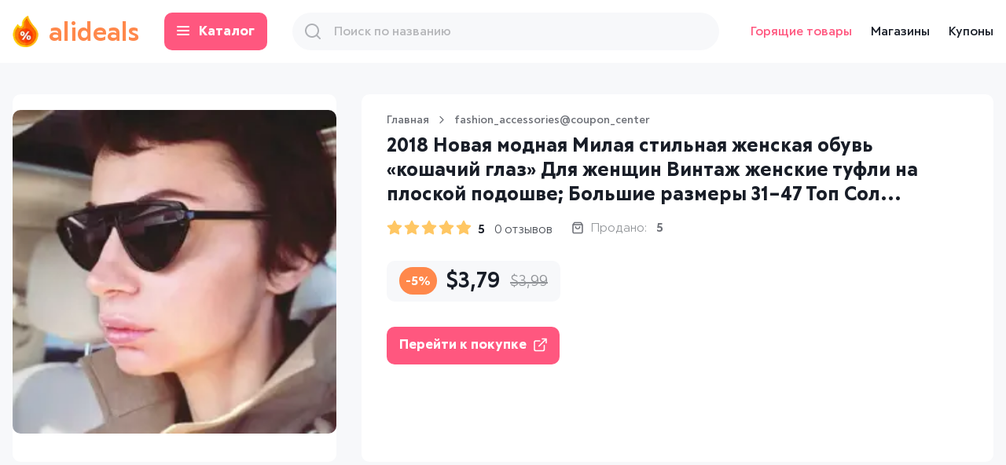

--- FILE ---
content_type: text/html; charset=utf-8
request_url: https://alideals.ru/products/fashion-accessories-coupon-center/1462181-2018-novaja-modnaja-milaja-stil-naja-zhenskaja-obuv-koshachij-glaz-dlja-zhenshchin-vintazh-zhenskie-tufli-na-ploskoj-podoshve-bol-shie-razmery-31-47-top-sol.html
body_size: 15038
content:
<!DOCTYPE html><html lang="ru"><head><meta charSet="utf-8"/><meta http-equiv="x-ua-compatible" content="ie=edge"/><title>2018 Новая модная Милая стильная женская обувь «кошачий глаз» Для женщин Винтаж женские туфли на плоской подошве; Большие размеры 31–47 Топ Сол... - Alideals</title><meta content="2018 Новая модная Милая стильная женская обувь «кошачий глаз» Для женщин Винтаж женские туфли на плоской подошве; Большие размеры 31–47 Топ Сол... - Alideals" name="description"/><meta content="" name="keywords"/><meta name="viewport" content="width=device-width, initial-scale=1"/><meta content="telephone=no" name="format-detection"/><meta name="HandheldFriendly" content="true"/><link rel="apple-touch-icon" sizes="180x180" href="/favicons/apple-touch-icon.png"/><link rel="icon" type="image/png" sizes="32x32" href="/favicons/favicon-32x32.png"/><link rel="icon" type="image/png" sizes="16x16" href="/favicons/favicon-16x16.png"/><link rel="manifest" href="/favicons/site.webmanifest"/><link rel="mask-icon" href="/favicons/safari-pinned-tab.svg" color="#5bbad5"/><meta name="msapplication-TileColor" content="#da532c"/><meta name="theme-color" content="#ffffff"/><meta property="og:title" content="2018 Новая модная Милая стильная женская обувь «кошачий глаз» Для женщин Винтаж женские туфли на плоской подошве; Большие размеры 31–47 Топ Сол... - Alideals"/><meta property="og:description" content="2018 Новая модная Милая стильная женская обувь «кошачий глаз» Для женщин Винтаж женские туфли на плоской подошве; Большие размеры 31–47 Топ Сол... - Alideals"/><meta property="og:image" content="http://ae01.alicdn.com/kf/HTB1QYs5CgaTBuNjSszfq6xgfpXa6.jpg_350x350.jpg"/><meta property="og:image:alt" content="2018 Новая модная Милая стильная женская обувь «кошачий глаз» Для женщин Винтаж женские туфли на плоской подошве; Большие размеры 31–47 Топ Сол... - Alideals"/><meta property="og:url" content="https://alideals.ru"/><meta property="og:site_name" content="Alideals"/><meta property="og:locale" content="ru_RU"/><meta property="og:type" content="website"/><script type="application/ld+json">{"@context":"https://schema.org/","@type":"Product","name":"2018 Новая модная Милая стильная женская обувь «кошачий глаз» Для женщин Винтаж женские туфли на плоской подошве; Большие размеры 31–47 Топ Сол...","image":["http://ae01.alicdn.com/kf/HTB1QYs5CgaTBuNjSszfq6xgfpXa6.jpg_350x350.jpg"],"offers":{"@type":"Offer","url":"https://alideals.ru/products/fashion-accessories-coupon-center/1462181-2018-novaja-modnaja-milaja-stil-naja-zhenskaja-obuv-koshachij-glaz-dlja-zhenshchin-vintazh-zhenskie-tufli-na-ploskoj-podoshve-bol-shie-razmery-31-47-top-sol/go/","priceCurrency":"USD","price":"3.79","itemCondition":"https://schema.org/NewCondition","availability":"https://schema.org/InStock","seller":{"@type":"Organization","name":"Aliexpress"}},"aggregateRating":{"@type":"AggregateRating","ratingValue":"5.00","bestRating":"5","reviewCount":"1"},"review":[]}</script><meta name="next-head-count" content="24"/><script defer="" data-domain="alideals.ru" src="https://a.alideals.ru/js/script.js"></script><script type="text/javascript">var _acic={dataProvider:11};(function(){var e=document.createElement("script");e.type="text/javascript";e.async=true;e.src="https://www.acint.net/aci.js";var t=document.getElementsByTagName("script")[0];t.parentNode.insertBefore(e,t)})()</script><script type="text/javascript">
                (function(m,e,t,r,i,k,a){m[i]=m[i]||function(){(m[i].a=m[i].a||[]).push(arguments)};
                m[i].l=1*new Date();
                for (var j = 0; j < document.scripts.length; j++) {if (document.scripts[j].src === r) { return; }}
                k=e.createElement(t),a=e.getElementsByTagName(t)[0],k.async=1,k.src=r,a.parentNode.insertBefore(k,a)})
                (window, document, "script", "https://mc.yandex.ru/metrika/tag.js", "ym");

                ym(40715669, "init", {
                clickmap:true,
                trackLinks:true,
                accurateTrackBounce:true
              });</script><script async="" src="https://www.googletagmanager.com/gtag/js?id=G-B7EQS2B8W6"></script><script>window.dataLayer = window.dataLayer || [];
                function gtag(){dataLayer.push(arguments);}
                gtag('js', new Date());

                gtag('config', 'G-B7EQS2B8W6');</script><script async="" src="https://pagead2.googlesyndication.com/pagead/js/adsbygoogle.js?client=ca-pub-7042596761154264" crossorigin="anonymous"></script><link data-next-font="" rel="preconnect" href="/" crossorigin="anonymous"/><link rel="preload" href="/_next/static/css/a22e8a1f5ef5210c.css" as="style"/><link rel="stylesheet" href="/_next/static/css/a22e8a1f5ef5210c.css" data-n-g=""/><noscript data-n-css=""></noscript><script defer="" nomodule="" src="/_next/static/chunks/polyfills-c67a75d1b6f99dc8.js"></script><script src="/_next/static/chunks/webpack-9efb116dbf1654cc.js" defer=""></script><script src="/_next/static/chunks/framework-6e2df0a92766535b.js" defer=""></script><script src="/_next/static/chunks/main-c0c03590ad13a103.js" defer=""></script><script src="/_next/static/chunks/pages/_app-3006c7e5f6e8feb1.js" defer=""></script><script src="/_next/static/chunks/969-25c787b74a842be5.js" defer=""></script><script src="/_next/static/chunks/57-0d33b5a56c7a6c92.js" defer=""></script><script src="/_next/static/chunks/pages/products/%5BcategorySlug%5D/%5BproductSlug%5D-1d8fd765777f66cf.js" defer=""></script><script src="/_next/static/S_g6LObaReggzEK0yn_6E/_buildManifest.js" defer=""></script><script src="/_next/static/S_g6LObaReggzEK0yn_6E/_ssgManifest.js" defer=""></script></head><body><div id="__next"><div class="wrapper"><header class="header-b"><div class="max-width"><div class="header-b__grid"><div class="header-b__logo"><a class="header-b__logo-links" href="/"><span class="header-b__logo-icon"><img alt="icon-firePercentMobile" loading="lazy" width="23" height="28" decoding="async" data-nimg="1" style="color:transparent" srcSet="/_next/image/?url=%2F_next%2Fstatic%2Fmedia%2Flogo_m.1b4ee915.png&amp;w=32&amp;q=75 1x, /_next/image/?url=%2F_next%2Fstatic%2Fmedia%2Flogo_m.1b4ee915.png&amp;w=48&amp;q=75 2x" src="/_next/image/?url=%2F_next%2Fstatic%2Fmedia%2Flogo_m.1b4ee915.png&amp;w=48&amp;q=75"/></span>alideals</a></div><div class="header-b__catalog"><button class="header-b__catalog-link"><i></i><i></i><i></i>Каталог</button></div><div class="header-b__search"><form class="header-b__search-form"><input type="text" placeholder="Поиск по названию" class="input-text input-text_search" value=""/><div class="header-b__search-icon"><img alt="icon-search" loading="lazy" width="20" height="20" decoding="async" data-nimg="1" style="color:transparent" src="/_next/static/media/search.d5d9f0ec.svg"/></div><div class="header-b__search-remove"><img alt="icon-close" loading="lazy" width="14" height="14" decoding="async" data-nimg="1" style="color:transparent" src="/_next/static/media/close.bffb7553.svg"/></div></form></div><div class="header-b__menu"><div class="header-b__item"><a class="black_link black_link_active" href="/products/">Горящие товары</a></div><div class="header-b__item"><a class="black_link" href="/stores/">Магазины</a></div><div class="header-b__item"><a class="black_link" href="/coupons/">Купоны</a></div></div><div class="header-b__actions"><button class="header-b__actions-item header-b__actions-item_search"><img alt="icon-search" loading="lazy" width="16" height="16" decoding="async" data-nimg="1" style="color:transparent" src="/_next/static/media/search.d5d9f0ec.svg"/></button><a href="#" class="header-b__actions-item header-b__actions-item_burger"><i></i><i></i><i></i></a></div></div></div><div class="drop-menu-b"><div class="max-width"><div class="tabs-b__list"><div class="tabs-b__item"><button class="tabs-b__links">Автомобили и мотоциклы</button></div><div class="tabs-b__item"><button class="tabs-b__links">Автомобили и мотоциклы</button></div><div class="tabs-b__item"><button class="tabs-b__links">Автомобильная интеллектуальная система</button></div><div class="tabs-b__item"><button class="tabs-b__links">Автомобильная электроника</button></div><div class="tabs-b__item"><button class="tabs-b__links">Автомобильные пылесосы</button></div><div class="tabs-b__item"><button class="tabs-b__links">Автомобильные электроприборы</button></div><div class="tabs-b__item"><button class="tabs-b__links">Автомобильный видеорегистратор</button></div><div class="tabs-b__item"><button class="tabs-b__links">Автомобильный мультимедийный плеер</button></div><div class="tabs-b__item"><button class="tabs-b__links">Аксессуары</button></div><div class="tabs-b__item"><button class="tabs-b__links">Аксессуары для мобильных телефонов</button></div><div class="tabs-b__item"><button class="tabs-b__links">Активные компоненты</button></div><div class="tabs-b__item"><button class="tabs-b__links">Аудио- и видеотехника</button></div><div class="tabs-b__item"><button class="tabs-b__links">Багаж и сумки</button></div><div class="tabs-b__item"><button class="tabs-b__links">Багаж и сумки</button></div><div class="tabs-b__item"><button class="tabs-b__links">Безопасность и защита</button></div><div class="tabs-b__item"><button class="tabs-b__links">Бижутерия</button></div><div class="tabs-b__item"><button class="tabs-b__links">Благоустройство дома</button></div><div class="tabs-b__item"><button class="tabs-b__links">Браслеты</button></div><div class="tabs-b__item"><button class="tabs-b__links">Бытовая техника</button></div><div class="tabs-b__item"><button class="tabs-b__links">Бытовая техника</button></div><div class="tabs-b__item"><button class="tabs-b__links">Вакуумные упаковщики</button></div><div class="tabs-b__item"><button class="tabs-b__links">Вакуумные упаковщики</button></div><div class="tabs-b__item"><button class="tabs-b__links">Внешние аккумуляторы</button></div><div class="tabs-b__item"><button class="tabs-b__links">Внешние накопители</button></div><div class="tabs-b__item"><button class="tabs-b__links">Демонстрационное оборудование</button></div><div class="tabs-b__item"><button class="tabs-b__links">Демонстрационные стенды</button></div><div class="tabs-b__item"><button class="tabs-b__links">Дом, сад и офис</button></div><div class="tabs-b__item"><button class="tabs-b__links">Домашняя аудио- и видеотехника</button></div><div class="tabs-b__item"><button class="tabs-b__links">Еда</button></div><div class="tabs-b__item"><button class="tabs-b__links">Женские сумки</button></div><div class="tabs-b__item"><button class="tabs-b__links">ЖК-мониторы</button></div><div class="tabs-b__item"><button class="tabs-b__links">Запчасти для автомобилей и аксессуары</button></div><div class="tabs-b__item"><button class="tabs-b__links">Здоровье и красота</button></div><div class="tabs-b__item"><button class="tabs-b__links">Здоровье и красота</button></div><div class="tabs-b__item"><button class="tabs-b__links">Игры и хобби</button></div><div class="tabs-b__item"><button class="tabs-b__links">Инструменты</button></div><div class="tabs-b__item"><button class="tabs-b__links">Интегральные схемы</button></div><div class="tabs-b__item"><button class="tabs-b__links">Камеры с изменяемым углом обзора</button></div><div class="tabs-b__item"><button class="tabs-b__links">Клавиатуры</button></div><div class="tabs-b__item"><button class="tabs-b__links">Кольца</button></div><div class="tabs-b__item"><button class="tabs-b__links">Комплектующие и аксессуары для компьютеров</button></div><div class="tabs-b__item"><button class="tabs-b__links">Компьютерная периферия</button></div><div class="tabs-b__item"><button class="tabs-b__links">Компьютерные комплектующие</button></div><div class="tabs-b__item"><button class="tabs-b__links">Компьютеры</button></div><div class="tabs-b__item"><button class="tabs-b__links">Компьютеры и офис</button></div><div class="tabs-b__item"><button class="tabs-b__links">Кофейная посуда</button></div><div class="tabs-b__item"><button class="tabs-b__links">Красота и здоровье</button></div><div class="tabs-b__item"><button class="tabs-b__links">Кухня, столовая и бар</button></div><div class="tabs-b__item"><button class="tabs-b__links">Мамам и детям</button></div><div class="tabs-b__item"><button class="tabs-b__links">Массаж и расслабление</button></div><div class="tabs-b__item"><button class="tabs-b__links">Массаж отдельных зон</button></div><div class="tabs-b__item"><button class="tabs-b__links">Массажеры для головы</button></div><div class="tabs-b__item"><button class="tabs-b__links">Мобильные телефоны</button></div><div class="tabs-b__item"><button class="tabs-b__links">Мобильные телефоны</button></div><div class="tabs-b__item"><button class="tabs-b__links">Модули памяти</button></div><div class="tabs-b__item"><button class="tabs-b__links">Мониторы и аксессуары</button></div><div class="tabs-b__item"><button class="tabs-b__links">Мыши и клавиатуры</button></div><div class="tabs-b__item"><button class="tabs-b__links">Настенные часы</button></div><div class="tabs-b__item"><button class="tabs-b__links">Наушники</button></div><div class="tabs-b__item"><button class="tabs-b__links">Наушники</button></div><div class="tabs-b__item"><button class="tabs-b__links">Обувь</button></div><div class="tabs-b__item"><button class="tabs-b__links">Обустройство дома и инструменты</button></div><div class="tabs-b__item"><button class="tabs-b__links">Одежда и аксессуары</button></div><div class="tabs-b__item"><button class="tabs-b__links">Освещение</button></div><div class="tabs-b__item"><button class="tabs-b__links">Офисные принадлежности</button></div><div class="tabs-b__item"><button class="tabs-b__links">Планшеты</button></div><div class="tabs-b__item"><button class="tabs-b__links">Планшеты</button></div><div class="tabs-b__item"><button class="tabs-b__links">Портативная аудио- и видеотехника</button></div><div class="tabs-b__item"><button class="tabs-b__links">Портативные умные устройства</button></div><div class="tabs-b__item"><button class="tabs-b__links">Приборы для измерения и анализа</button></div><div class="tabs-b__item"><button class="tabs-b__links">Приставки для цифрового телевидения</button></div><div class="tabs-b__item"><button class="tabs-b__links">Промышленные металлодетекторы</button></div><div class="tabs-b__item"><button class="tabs-b__links">Процессоры</button></div><div class="tabs-b__item"><button class="tabs-b__links">Ручные кофемолки</button></div><div class="tabs-b__item"><button class="tabs-b__links">Спорт</button></div><div class="tabs-b__item"><button class="tabs-b__links">Сумки с ручками</button></div><div class="tabs-b__item"><button class="tabs-b__links">ТВ-приставки</button></div><div class="tabs-b__item"><button class="tabs-b__links">Твердотельные накопители (SSD)</button></div><div class="tabs-b__item"><button class="tabs-b__links">Телеприставки</button></div><div class="tabs-b__item"><button class="tabs-b__links">Телефония и коммуникация</button></div><div class="tabs-b__item"><button class="tabs-b__links">Телефония и коммуникация</button></div><div class="tabs-b__item"><button class="tabs-b__links">Техника для кухни</button></div><div class="tabs-b__item"><button class="tabs-b__links">Украшения</button></div><div class="tabs-b__item"><button class="tabs-b__links">Украшения для дома</button></div><div class="tabs-b__item"><button class="tabs-b__links">Украшения и аксессуары</button></div><div class="tabs-b__item"><button class="tabs-b__links">Умные часы</button></div><div class="tabs-b__item"><button class="tabs-b__links">Фурнитура</button></div><div class="tabs-b__item"><button class="tabs-b__links">Часы</button></div><div class="tabs-b__item"><button class="tabs-b__links">Часы</button></div><div class="tabs-b__item"><button class="tabs-b__links">Электроника</button></div><div class="tabs-b__item"><button class="tabs-b__links">Электронные измерительные приборы</button></div><div class="tabs-b__item"><button class="tabs-b__links">Электронные компоненты</button></div><div class="tabs-b__item"><button class="tabs-b__links">Электронные компоненты и принадлежности</button></div><button class="button button_light">Показать все</button></div></div></div></header><div class="menu-mobile-b"><div class="menu-mobile-b__list"><div class="menu-mobile-b__item"><button class="menu-mobile-b__links"><img alt="icon-catalog" loading="lazy" width="21" height="15" decoding="async" data-nimg="1" style="color:transparent" src="/_next/static/media/catalog.e67bd832.svg"/>Каталог</button></div><div class="menu-mobile-b__item"><a class="menu-mobile-b__links" href="/coupons/"><img alt="icon-percent" loading="lazy" width="19" height="19" decoding="async" data-nimg="1" style="color:transparent" src="/_next/static/media/coupons.32dce60f.svg"/>Купоны</a></div><div class="menu-mobile-b__item"><a class="menu-mobile-b__links" href="/stores/"><img alt="icon-shops" loading="lazy" width="23" height="21" decoding="async" data-nimg="1" style="color:transparent" src="/_next/static/media/shops.30702a21.svg"/>Магазины</a></div></div><div class="menu-mobile-b__category"><button class="menu-mobile-b__back"><svg class="icon__arrow-left" width="8px" height="12px"><use xlink:href="#arrow-left"></use></svg>Каталог</button><div class="tabs-b__list"><div class="tabs-b__item"><button class="tabs-b__links">Automobiles &amp; Motorcycles</button></div><div class="tabs-b__item"><button class="tabs-b__links">Automobiles motorcycles</button></div><div class="tabs-b__item"><button class="tabs-b__links">Car intelligent system</button></div><div class="tabs-b__item"><button class="tabs-b__links">Car electronics</button></div><div class="tabs-b__item"><button class="tabs-b__links">vacuum-cleaner</button></div><div class="tabs-b__item"><button class="tabs-b__links">car-electrical-appliances</button></div><div class="tabs-b__item"><button class="tabs-b__links">car-dvr</button></div><div class="tabs-b__item"><button class="tabs-b__links">Car multimedia player</button></div><div class="tabs-b__item"><button class="tabs-b__links">accessories</button></div><div class="tabs-b__item"><button class="tabs-b__links">mobile-phone-accessories</button></div><div class="tabs-b__item"><button class="tabs-b__links">Active components</button></div><div class="tabs-b__item"><button class="tabs-b__links">audio-video</button></div><div class="tabs-b__item"><button class="tabs-b__links">luggage-bags</button></div><div class="tabs-b__item"><button class="tabs-b__links">Luggage &amp; Bags</button></div><div class="tabs-b__item"><button class="tabs-b__links">Security &amp; Protection</button></div><div class="tabs-b__item"><button class="tabs-b__links">fashion-jewelry</button></div><div class="tabs-b__item"><button class="tabs-b__links">Home Improvement</button></div><div class="tabs-b__item"><button class="tabs-b__links">wristbands</button></div><div class="tabs-b__item"><button class="tabs-b__links">Consumer Electronics</button></div><div class="tabs-b__item"><button class="tabs-b__links">Home Appliances</button></div><div class="tabs-b__item"><button class="tabs-b__links">Vacuum food sealers</button></div><div class="tabs-b__item"><button class="tabs-b__links">Vacuum sealers accesssories</button></div><div class="tabs-b__item"><button class="tabs-b__links">power-bank</button></div><div class="tabs-b__item"><button class="tabs-b__links">Storage device</button></div><div class="tabs-b__item"><button class="tabs-b__links">Demo board programmable robot</button></div><div class="tabs-b__item"><button class="tabs-b__links">Demo board</button></div><div class="tabs-b__item"><button class="tabs-b__links">home-garden-office</button></div><div class="tabs-b__item"><button class="tabs-b__links">home-audio-video</button></div><div class="tabs-b__item"><button class="tabs-b__links">Food</button></div><div class="tabs-b__item"><button class="tabs-b__links">women-handbags</button></div><div class="tabs-b__item"><button class="tabs-b__links">lcd-monitors</button></div><div class="tabs-b__item"><button class="tabs-b__links">Automobiles parts and accessories</button></div><div class="tabs-b__item"><button class="tabs-b__links">Beauty &amp; Health</button></div><div class="tabs-b__item"><button class="tabs-b__links">Health &amp; Beauty</button></div><div class="tabs-b__item"><button class="tabs-b__links">Toys &amp; Hobbies</button></div><div class="tabs-b__item"><button class="tabs-b__links">tools</button></div><div class="tabs-b__item"><button class="tabs-b__links">Integrated circuits</button></div><div class="tabs-b__item"><button class="tabs-b__links">car-multi-angle-camera</button></div><div class="tabs-b__item"><button class="tabs-b__links">Keyboards</button></div><div class="tabs-b__item"><button class="tabs-b__links">fashion-jewelry-rings</button></div><div class="tabs-b__item"><button class="tabs-b__links">Computers parts and accessories</button></div><div class="tabs-b__item"><button class="tabs-b__links">Computer peripherals</button></div><div class="tabs-b__item"><button class="tabs-b__links">Computer components</button></div><div class="tabs-b__item"><button class="tabs-b__links">Computers</button></div><div class="tabs-b__item"><button class="tabs-b__links">Computer &amp; Office</button></div><div class="tabs-b__item"><button class="tabs-b__links">coffeeware</button></div><div class="tabs-b__item"><button class="tabs-b__links">beauty-health</button></div><div class="tabs-b__item"><button class="tabs-b__links">kitchen-dining-bar</button></div><div class="tabs-b__item"><button class="tabs-b__links">Mother &amp; Kids</button></div><div class="tabs-b__item"><button class="tabs-b__links">massage-relaxation</button></div><div class="tabs-b__item"><button class="tabs-b__links">massage-of-different-zones</button></div><div class="tabs-b__item"><button class="tabs-b__links">head-massage-instrument</button></div><div class="tabs-b__item"><button class="tabs-b__links">mobile-phones</button></div><div class="tabs-b__item"><button class="tabs-b__links">mobile-phones-accessories</button></div><div class="tabs-b__item"><button class="tabs-b__links">RAMs</button></div><div class="tabs-b__item"><button class="tabs-b__links">monitors-accessories</button></div><div class="tabs-b__item"><button class="tabs-b__links">Mice and keyboards</button></div><div class="tabs-b__item"><button class="tabs-b__links">wall-clocks</button></div><div class="tabs-b__item"><button class="tabs-b__links">earphones-headphones</button></div><div class="tabs-b__item"><button class="tabs-b__links">earphones</button></div><div class="tabs-b__item"><button class="tabs-b__links">Shoes</button></div><div class="tabs-b__item"><button class="tabs-b__links">home-improvement-tools</button></div><div class="tabs-b__item"><button class="tabs-b__links">Apparel &amp; Accessories</button></div><div class="tabs-b__item"><button class="tabs-b__links">Lights &amp; Lighting</button></div><div class="tabs-b__item"><button class="tabs-b__links">Office &amp; School Supplies</button></div><div class="tabs-b__item"><button class="tabs-b__links">tablets</button></div><div class="tabs-b__item"><button class="tabs-b__links">tablets-accessories</button></div><div class="tabs-b__item"><button class="tabs-b__links">portable-audio-video</button></div><div class="tabs-b__item"><button class="tabs-b__links">wearable-smart-devices</button></div><div class="tabs-b__item"><button class="tabs-b__links">measurement-analysis-instruments</button></div><div class="tabs-b__item"><button class="tabs-b__links">tv-receivers</button></div><div class="tabs-b__item"><button class="tabs-b__links">industrial-metal-detectors</button></div><div class="tabs-b__item"><button class="tabs-b__links">CPUs</button></div><div class="tabs-b__item"><button class="tabs-b__links">manual-coffee-grinders</button></div><div class="tabs-b__item"><button class="tabs-b__links">Sports &amp; Entertainment</button></div><div class="tabs-b__item"><button class="tabs-b__links">women-top-handle-bags</button></div><div class="tabs-b__item"><button class="tabs-b__links">tv-stick</button></div><div class="tabs-b__item"><button class="tabs-b__links">Solid state drives</button></div><div class="tabs-b__item"><button class="tabs-b__links">set-top-box</button></div><div class="tabs-b__item"><button class="tabs-b__links">Cellphones &amp; Telecommunications</button></div><div class="tabs-b__item"><button class="tabs-b__links">Phones &amp; Telecommunications</button></div><div class="tabs-b__item"><button class="tabs-b__links">Kitchen appliances</button></div><div class="tabs-b__item"><button class="tabs-b__links">Jewelry &amp; Accessories</button></div><div class="tabs-b__item"><button class="tabs-b__links">home-decor</button></div><div class="tabs-b__item"><button class="tabs-b__links">jewelry-accessories</button></div><div class="tabs-b__item"><button class="tabs-b__links">smart-watches</button></div><div class="tabs-b__item"><button class="tabs-b__links">Furniture</button></div><div class="tabs-b__item"><button class="tabs-b__links">clocks</button></div><div class="tabs-b__item"><button class="tabs-b__links">Watches</button></div><div class="tabs-b__item"><button class="tabs-b__links">Electronics</button></div><div class="tabs-b__item"><button class="tabs-b__links">electronic-measuring-instruments</button></div><div class="tabs-b__item"><button class="tabs-b__links">Electronic Components &amp; Supplies</button></div><div class="tabs-b__item"><button class="tabs-b__links">Electronic components and supplies</button></div><button class="button button_light">Показать все</button></div></div></div><div class="shadow-b"></div><section class="content"><div class="max-width"><div class="hide-on-desktop"><div class="sub-b"><div class="sub-b__item"><a href="/">Главная</a></div><div class="sub-b__item"><a href="/products/fashion-accessories-coupon-center/">fashion_accessories@coupon_center</a></div></div></div><div class="card-b"><div class="card-b__grid"><div class="card-b__gallery"><div class="card-b__gallery-block card-b__gallery-block_current"><div class="card-b__gallery-inner"><div class="card-b__gallery-main"><img alt="2018 Новая модная Милая стильная женская обувь «кошачий глаз» Для женщин Винтаж женские туфли на плоской подошве; Большие размеры 31–47 Топ Сол... - купить со скидкой" loading="lazy" width="200" height="200" decoding="async" data-nimg="1" style="color:transparent" srcSet="/_next/image/?url=http%3A%2F%2Fae01.alicdn.com%2Fkf%2FHTB1QYs5CgaTBuNjSszfq6xgfpXa6.jpg_350x350.jpg&amp;w=256&amp;q=75 1x, /_next/image/?url=http%3A%2F%2Fae01.alicdn.com%2Fkf%2FHTB1QYs5CgaTBuNjSszfq6xgfpXa6.jpg_350x350.jpg&amp;w=640&amp;q=75 2x" src="/_next/image/?url=http%3A%2F%2Fae01.alicdn.com%2Fkf%2FHTB1QYs5CgaTBuNjSszfq6xgfpXa6.jpg_350x350.jpg&amp;w=640&amp;q=75"/></div></div></div></div><div class="card-b__content"><div class="sub-b"><div class="sub-b__item"><a href="/">Главная</a></div><div class="sub-b__item"><a href="/products/fashion-accessories-coupon-center/">fashion_accessories@coupon_center</a></div></div><h1 class="title title_h3">2018 Новая модная Милая стильная женская обувь «кошачий глаз» Для женщин Винтаж женские туфли на плоской подошве; Большие размеры 31–47 Топ Сол...</h1><div class="card-b__info"><div class="card-b__rate"><div class="card-b__rate-list"><svg xmlns="http://www.w3.org/2000/svg" width="20" height="20" fill="none" viewBox="0 0 20 20" class=""><path fill="#FFC764" stroke="#FFC764" stroke-linecap="round" stroke-linejoin="round" stroke-width="2" d="M12.574 6.883L10 1.667 7.424 6.883l-5.758.842 4.167 4.058-.984 5.734L10 14.808l5.15 2.709-.983-5.734 4.167-4.058-5.759-.842z"></path></svg><svg xmlns="http://www.w3.org/2000/svg" width="20" height="20" fill="none" viewBox="0 0 20 20" class=""><path fill="#FFC764" stroke="#FFC764" stroke-linecap="round" stroke-linejoin="round" stroke-width="2" d="M12.574 6.883L10 1.667 7.424 6.883l-5.758.842 4.167 4.058-.984 5.734L10 14.808l5.15 2.709-.983-5.734 4.167-4.058-5.759-.842z"></path></svg><svg xmlns="http://www.w3.org/2000/svg" width="20" height="20" fill="none" viewBox="0 0 20 20" class=""><path fill="#FFC764" stroke="#FFC764" stroke-linecap="round" stroke-linejoin="round" stroke-width="2" d="M12.574 6.883L10 1.667 7.424 6.883l-5.758.842 4.167 4.058-.984 5.734L10 14.808l5.15 2.709-.983-5.734 4.167-4.058-5.759-.842z"></path></svg><svg xmlns="http://www.w3.org/2000/svg" width="20" height="20" fill="none" viewBox="0 0 20 20" class=""><path fill="#FFC764" stroke="#FFC764" stroke-linecap="round" stroke-linejoin="round" stroke-width="2" d="M12.574 6.883L10 1.667 7.424 6.883l-5.758.842 4.167 4.058-.984 5.734L10 14.808l5.15 2.709-.983-5.734 4.167-4.058-5.759-.842z"></path></svg><svg xmlns="http://www.w3.org/2000/svg" width="20" height="20" fill="none" viewBox="0 0 20 20" class=""><path fill="#FFC764" stroke="#FFC764" stroke-linecap="round" stroke-linejoin="round" stroke-width="2" d="M12.574 6.883L10 1.667 7.424 6.883l-5.758.842 4.167 4.058-.984 5.734L10 14.808l5.15 2.709-.983-5.734 4.167-4.058-5.759-.842z"></path></svg></div><div class="card-b__rate_review"><strong>5</strong><span>0<!-- --> отзывов</span></div></div><div class="card-b__sold"><img alt="icon-sold" loading="lazy" width="16" height="16" decoding="async" data-nimg="1" style="color:transparent" src="/_next/static/media/sold.d4c0326d.svg"/><strong>5</strong></div></div><div class="card-b__results"><div class="card-b__price"><div class="card-b__price-sale">-<!-- -->5<!-- -->%</div><strong>$<!-- -->3,79</strong><s>$<!-- -->3,99</s></div></div><div class="card-b__actions"><div class="card-b__actions-button"><a href="/products/fashion-accessories-coupon-center/1462181-2018-novaja-modnaja-milaja-stil-naja-zhenskaja-obuv-koshachij-glaz-dlja-zhenshchin-vintazh-zhenskie-tufli-na-ploskoj-podoshve-bol-shie-razmery-31-47-top-sol/go/"><button class="button">Перейти к покупке<img alt="icon-link" loading="lazy" width="17" height="18" decoding="async" data-nimg="1" style="color:transparent" src="/_next/static/media/link.62c36963.svg"/></button></a></div></div></div></div></div></div> </section><footer class="footer-b"><div class="max-width"><div class="footer-b__grid"><div class="footer-b__column"><div class="footer-b__copy">© 2023 AliDeals.ru</div><div class="footer-b__about">Скидки, купоны и интересные товары из от AliDeals.ru</div></div><div class="footer-b__column"><div class="footer-b__note">Самые горячие предложения в соцсетях</div><div class="footer-b__social"><a target="_blank" class="footer-b__social-link" href="https://vk.com/whattobuyonali"><svg class="icon__vk" width="20px" height="12px"><use xlink:href="#vk"></use></svg></a><a target="_blank" class="footer-b__social-link" href="https://www.facebook.com/aliexpresso"><svg class="icon__fb" width="20px" height="20px"><use xlink:href="#fb"></use></svg></a></div><div class="footer-b__made">Crafted by<!-- --> <a target="_blank" href="https://strsqr.com/?utm_source=innerpr&amp;utm_medium=organic&amp;utm_campaign=alideals&amp;utm_content=site&amp;utm_term=alideals">StrongSquirrel</a></div></div></div></div></footer><svg xmlns="http://www.w3.org/2000/svg" width="20" height="12" fill="none" style="border:0 !important;clip:rect(0 0 0 0) !important;height:1px !important;margin:-1px !important;overflow:hidden !important;padding:0 !important;position:absolute;width:1px !important" class="root-svg-symbols-element"><symbol id="vk" viewBox="0 0 20 12"><path d="M19.894 10.6a1.36 1.36 0 00-.068-.13c-.347-.625-1.01-1.392-1.989-2.302l-.02-.02-.01-.01-.011-.011h-.01c-.445-.424-.726-.709-.844-.854-.216-.278-.264-.56-.146-.844.083-.215.396-.67.937-1.364.285-.368.51-.663.677-.885 1.201-1.597 1.722-2.617 1.562-3.061l-.062-.104c-.042-.063-.15-.12-.323-.172-.174-.052-.396-.06-.666-.026l-3 .02a.389.389 0 00-.208.006l-.135.031-.052.026-.042.032a.463.463 0 00-.114.109.716.716 0 00-.104.182c-.327.84-.698 1.621-1.114 2.343-.257.43-.493.804-.709 1.12a5.388 5.388 0 01-.541.697c-.146.15-.278.269-.396.36-.118.09-.208.128-.27.114a7.733 7.733 0 01-.178-.042.692.692 0 01-.234-.255 1.141 1.141 0 01-.12-.406 4.45 4.45 0 01-.036-.422 8.704 8.704 0 01.005-.5c.007-.215.01-.36.01-.437 0-.264.006-.55.016-.86l.026-.733c.007-.18.01-.372.01-.573 0-.201-.012-.36-.036-.474a1.62 1.62 0 00-.109-.333.561.561 0 00-.213-.25 1.204 1.204 0 00-.35-.14C10.66.347 10.192.302 9.623.295c-1.291-.014-2.12.07-2.489.25-.146.076-.278.18-.396.312-.125.153-.142.236-.052.25.417.063.712.212.885.448l.063.125c.049.09.097.25.146.479.048.229.08.482.093.76.035.507.035.94 0 1.302a15.51 15.51 0 01-.098.843 1.689 1.689 0 01-.266.719.18.18 0 01-.052.052.78.78 0 01-.281.052c-.098 0-.216-.049-.354-.146a2.498 2.498 0 01-.432-.401 5.36 5.36 0 01-.506-.713A12.447 12.447 0 015.3 3.545l-.166-.302a25.973 25.973 0 01-.427-.849c-.18-.371-.34-.73-.48-1.078a.686.686 0 00-.249-.333L3.926.952a.713.713 0 00-.167-.089 1.105 1.105 0 00-.24-.067L.668.816c-.292 0-.49.066-.594.198l-.042.063A.337.337 0 000 1.243c0 .077.02.17.063.281.416.98.869 1.923 1.358 2.833.49.91.915 1.642 1.276 2.197.36.555.729 1.08 1.104 1.572.375.493.623.81.744.948.122.139.217.243.287.312l.26.25c.167.167.411.366.734.599.323.232.68.462 1.073.687.392.226.848.41 1.37.552.52.143 1.027.2 1.52.172h1.197c.243-.02.427-.097.552-.23l.041-.051a.687.687 0 00.078-.193c.025-.087.037-.182.037-.286a3.429 3.429 0 01.067-.807c.052-.24.111-.42.178-.541a1.329 1.329 0 01.4-.459.682.682 0 01.084-.036c.166-.055.362-.002.588.162.226.163.438.364.636.604.197.24.435.508.713.807.278.298.52.52.729.666l.208.125c.139.083.32.16.542.23.221.068.416.086.583.051l2.665-.042c.264 0 .469-.043.614-.13.146-.086.233-.182.26-.286a.805.805 0 00.006-.354 1.308 1.308 0 00-.073-.276z"></path></symbol></svg><svg xmlns="http://www.w3.org/2000/svg" width="20" height="18" style="border:0 !important;clip:rect(0 0 0 0) !important;height:1px !important;margin:-1px !important;overflow:hidden !important;padding:0 !important;position:absolute;width:1px !important" class="root-svg-symbols-element"><symbol id="tg" viewBox="0 0 20 18"><path d="M7.84765 11.6508L7.51682 16.3041C7.99015 16.3041 8.19515 16.1008 8.44098 15.8566L10.6602 13.7358L15.2585 17.1033C16.1018 17.5733 16.696 17.3258 16.9235 16.3274L19.9418 2.1841L19.9427 2.18326C20.2102 0.936598 19.4918 0.449098 18.6702 0.754931L0.928482 7.54743C-0.282352 8.01743 -0.264019 8.69243 0.722648 8.99826L5.25848 10.4091L15.7943 3.8166C16.2901 3.48826 16.741 3.66993 16.3701 3.99826L7.84765 11.6508Z"></path></symbol></svg><svg xmlns="http://www.w3.org/2000/svg" width="20" height="18" fill="none" style="border:0 !important;clip:rect(0 0 0 0) !important;height:1px !important;margin:-1px !important;overflow:hidden !important;padding:0 !important;position:absolute;width:1px !important" class="root-svg-symbols-element"><symbol id="tw" viewBox="0 0 20 18"><path d="M6.2896 17.1256C13.8368 17.1256 17.9648 10.8728 17.9648 5.45035C17.9648 5.27275 17.9648 5.09595 17.9528 4.91995C18.7559 4.33908 19.4491 3.61986 20 2.79595C19.2512 3.12795 18.4567 3.34558 17.6432 3.44155C18.4998 2.92879 19.141 2.1222 19.4472 1.17195C18.6417 1.64996 17.7605 1.98681 16.8416 2.16795C16.2229 1.5101 15.4047 1.07449 14.5135 0.928522C13.6223 0.782558 12.7078 0.934381 11.9116 1.3605C11.1154 1.78661 10.4819 2.46326 10.109 3.28574C9.73605 4.10822 9.64462 5.03067 9.8488 5.91035C8.21741 5.82852 6.62146 5.40455 5.16455 4.66596C3.70763 3.92737 2.4223 2.89067 1.392 1.62315C0.867274 2.52648 0.70656 3.59584 0.942583 4.6135C1.17861 5.63117 1.79362 6.52061 2.6624 7.10075C2.00936 7.08162 1.37054 6.90545 0.8 6.58715V6.63915C0.800259 7.58653 1.12821 8.50465 1.72823 9.23779C2.32824 9.97093 3.16338 10.474 4.092 10.6616C3.4879 10.8263 2.85406 10.8504 2.2392 10.732C2.50151 11.5472 3.01202 12.2602 3.69937 12.7711C4.38671 13.282 5.21652 13.5654 6.0728 13.5816C5.22203 14.2503 4.24776 14.7447 3.20573 15.0366C2.16369 15.3284 1.07435 15.4119 0 15.2824C1.87653 16.4865 4.05994 17.1253 6.2896 17.1224"></path></symbol></svg><svg xmlns="http://www.w3.org/2000/svg" width="14" height="20" style="border:0 !important;clip:rect(0 0 0 0) !important;height:1px !important;margin:-1px !important;overflow:hidden !important;padding:0 !important;position:absolute;width:1px !important" class="root-svg-symbols-element"><symbol id="top" viewBox="0 0 14 20"><path fill-rule="evenodd" clip-rule="evenodd" d="M2.9495 11.9622C1.35895 10.7438 0.333252 8.82504 0.333252 6.66667C0.333252 2.98477 3.31802 0 6.99992 0C10.6818 0 13.6666 2.98477 13.6666 6.66667C13.6666 8.82461 12.6413 10.7431 11.0513 11.9615L11.9927 19.0571C12.0348 19.3743 11.8915 19.6875 11.6241 19.8632C11.3566 20.0389 11.0122 20.0459 10.7378 19.8812L6.99992 17.6385L3.262 19.8812C2.9876 20.0459 2.64317 20.0389 2.37572 19.8632C2.10827 19.6875 1.96504 19.3742 2.00717 19.0569L2.9495 11.9622ZM1.99992 6.66667C1.99992 3.90524 4.23849 1.66667 6.99992 1.66667C9.76134 1.66667 11.9999 3.90524 11.9999 6.66667C11.9999 8.40122 11.1167 9.92948 9.7754 10.8262C9.72783 10.8508 9.68311 10.8798 9.6417 10.9126C8.87516 11.3905 7.96979 11.6667 6.99992 11.6667C4.23849 11.6667 1.99992 9.42809 1.99992 6.66667ZM9.48833 12.8534C8.71945 13.163 7.87958 13.3333 6.99992 13.3333C6.12059 13.3333 5.28103 13.1631 4.51239 12.8538L3.88695 17.5626L6.57117 15.9521C6.83507 15.7937 7.16476 15.7937 7.42866 15.9521L10.1132 17.5628L9.48833 12.8534Z"></path></symbol></svg><svg xmlns="http://www.w3.org/2000/svg" width="20" height="19" style="border:0 !important;clip:rect(0 0 0 0) !important;height:1px !important;margin:-1px !important;overflow:hidden !important;padding:0 !important;position:absolute;width:1px !important" class="root-svg-symbols-element"><symbol id="star" viewBox="0 0 20 19"><path fill-rule="evenodd" clip-rule="evenodd" d="M10.7472 1.29779C10.6068 1.01337 10.3171 0.833313 9.99994 0.833313C9.68276 0.833313 9.39308 1.01337 9.25269 1.29779L6.87139 6.12203L1.54609 6.90041C1.23229 6.94627 0.971719 7.16628 0.873905 7.46795C0.77609 7.76963 0.857984 8.10067 1.08517 8.32195L4.93784 12.0745L4.0286 17.3758C3.97498 17.6884 4.10352 18.0044 4.36016 18.1909C4.61681 18.3773 4.95706 18.4019 5.23782 18.2542L9.99994 15.7499L14.7621 18.2542C15.0428 18.4019 15.3831 18.3773 15.6397 18.1909C15.8964 18.0044 16.0249 17.6884 15.9713 17.3758L15.062 12.0745L18.9147 8.32195C19.1419 8.10067 19.2238 7.76963 19.126 7.46795C19.0282 7.16628 18.7676 6.94627 18.4538 6.90041L13.1285 6.12203L10.7472 1.29779ZM8.1722 7.25217L9.99994 3.54936L11.8277 7.25217C11.949 7.49787 12.1833 7.66826 12.4544 7.70789L16.5429 8.30548L13.5852 11.1863C13.3886 11.3778 13.2989 11.6537 13.3453 11.9242L14.0431 15.993L10.3878 14.0708C10.145 13.9431 9.85489 13.9431 9.61207 14.0708L5.95676 15.993L6.65462 11.9242C6.701 11.6537 6.61128 11.3778 6.41472 11.1863L3.45695 8.30548L7.54547 7.70789C7.8166 7.66826 8.05092 7.49787 8.1722 7.25217Z"></path></symbol></svg><svg xmlns="http://www.w3.org/2000/svg" width="20" height="20" style="border:0 !important;clip:rect(0 0 0 0) !important;height:1px !important;margin:-1px !important;overflow:hidden !important;padding:0 !important;position:absolute;width:1px !important" class="root-svg-symbols-element"><symbol id="fb" viewBox="0 0 20 20"><path d="M20 10C20 4.47715 15.5229 0 10 0C4.47715 0 0 4.47715 0 10C0 14.9912 3.65684 19.1283 8.4375 19.8785V12.8906H5.89844V10H8.4375V7.79688C8.4375 5.29063 9.93047 3.90625 12.2146 3.90625C13.3084 3.90625 14.4531 4.10156 14.4531 4.10156V6.5625H13.1922C11.95 6.5625 11.5625 7.3334 11.5625 8.125V10H14.3359L13.8926 12.8906H11.5625V19.8785C16.3432 19.1283 20 14.9912 20 10Z"></path><path d="M13.8926 12.8906L14.3359 10H11.5625V8.125C11.5625 7.33418 11.95 6.5625 13.1922 6.5625H14.4531V4.10156C14.4531 4.10156 13.3088 3.90625 12.2146 3.90625C9.93047 3.90625 8.4375 5.29063 8.4375 7.79688V10H5.89844V12.8906H8.4375V19.8785C9.47287 20.0405 10.5271 20.0405 11.5625 19.8785V12.8906H13.8926Z" fill="none"></path></symbol></svg><svg xmlns="http://www.w3.org/2000/svg" width="18" height="18" fill="none" style="border:0 !important;clip:rect(0 0 0 0) !important;height:1px !important;margin:-1px !important;overflow:hidden !important;padding:0 !important;position:absolute;width:1px !important" class="root-svg-symbols-element"><symbol id="copy" viewBox="0 0 18 18"><path d="M2.46967 2.46967C2.61032 2.32902 2.80109 2.25 3 2.25H9.75C9.94891 2.25 10.1397 2.32902 10.2803 2.46967C10.421 2.61032 10.5 2.80109 10.5 3V3.75C10.5 4.16421 10.8358 4.5 11.25 4.5C11.6642 4.5 12 4.16421 12 3.75V3C12 2.40326 11.7629 1.83097 11.341 1.40901C10.919 0.987053 10.3467 0.75 9.75 0.75H3C2.40326 0.75 1.83097 0.987053 1.40901 1.40901C0.987053 1.83097 0.75 2.40326 0.75 3V9.75C0.75 10.3467 0.987053 10.919 1.40901 11.341C1.83097 11.7629 2.40326 12 3 12H3.75C4.16421 12 4.5 11.6642 4.5 11.25C4.5 10.8358 4.16421 10.5 3.75 10.5H3C2.80109 10.5 2.61032 10.421 2.46967 10.2803C2.32902 10.1397 2.25 9.94891 2.25 9.75V3C2.25 2.80109 2.32902 2.61032 2.46967 2.46967Z"></path><path clip-rule="evenodd" d="M8.25 6C7.00736 6 6 7.00736 6 8.25V15C6 16.2426 7.00736 17.25 8.25 17.25H15C16.2426 17.25 17.25 16.2426 17.25 15V8.25C17.25 7.00736 16.2426 6 15 6H8.25ZM7.5 8.25C7.5 7.83579 7.83579 7.5 8.25 7.5H15C15.4142 7.5 15.75 7.83579 15.75 8.25V15C15.75 15.4142 15.4142 15.75 15 15.75H8.25C7.83579 15.75 7.5 15.4142 7.5 15V8.25Z"></path></symbol></svg><svg xmlns="http://www.w3.org/2000/svg" width="14" height="14" fill="none" style="border:0 !important;clip:rect(0 0 0 0) !important;height:1px !important;margin:-1px !important;overflow:hidden !important;padding:0 !important;position:absolute;width:1px !important" class="root-svg-symbols-element"><symbol id="close" viewBox="0 0 14 14"><path d="M13.7071 1.70711C14.0976 1.31658 14.0976 0.683417 13.7071 0.292893C13.3166 -0.0976311 12.6834 -0.0976311 12.2929 0.292893L7 5.58579L1.70711 0.292893C1.31658 -0.0976311 0.683417 -0.0976311 0.292893 0.292893C-0.0976311 0.683417 -0.0976311 1.31658 0.292893 1.70711L5.58579 7L0.292893 12.2929C-0.0976311 12.6834 -0.0976311 13.3166 0.292893 13.7071C0.683417 14.0976 1.31658 14.0976 1.70711 13.7071L7 8.41421L12.2929 13.7071C12.6834 14.0976 13.3166 14.0976 13.7071 13.7071C14.0976 13.3166 14.0976 12.6834 13.7071 12.2929L8.41421 7L13.7071 1.70711Z"></path></symbol></svg><svg xmlns="http://www.w3.org/2000/svg" width="8" height="12" fill="none" style="border:0 !important;clip:rect(0 0 0 0) !important;height:1px !important;margin:-1px !important;overflow:hidden !important;padding:0 !important;position:absolute;width:1px !important" class="root-svg-symbols-element"><symbol id="arrow-right" viewBox="0 0 8 12"><path d="M2.0886 0.410765C1.76317 0.0853278 1.23553 0.0853278 0.910093 0.410765C0.584656 0.736202 0.584656 1.26384 0.910093 1.58928L5.32084 6.00002L0.910093 10.4108C0.584656 10.7362 0.584656 11.2638 0.910093 11.5893C1.23553 11.9147 1.76317 11.9147 2.0886 11.5893L7.0886 6.58928C7.41404 6.26384 7.41404 5.7362 7.0886 5.41077L2.0886 0.410765Z"></path></symbol></svg><svg xmlns="http://www.w3.org/2000/svg" width="8" height="12" fill="none" style="border:0 !important;clip:rect(0 0 0 0) !important;height:1px !important;margin:-1px !important;overflow:hidden !important;padding:0 !important;position:absolute;width:1px !important" class="root-svg-symbols-element"><symbol id="arrow-left" viewBox="0 0 8 12"><path d="M7.08958 1.58928C7.41502 1.26384 7.41502 0.736202 7.08958 0.410765C6.76414 0.0853278 6.23651 0.0853278 5.91107 0.410765L0.91107 5.41077C0.585633 5.7362 0.585633 6.26384 0.91107 6.58928L5.91107 11.5893C6.23651 11.9147 6.76414 11.9147 7.08958 11.5893C7.41502 11.2638 7.41502 10.7362 7.08958 10.4108L2.67884 6.00002L7.08958 1.58928Z"></path></symbol></svg><svg xmlns="http://www.w3.org/2000/svg" width="10" height="6" fill="none" style="border:0 !important;clip:rect(0 0 0 0) !important;height:1px !important;margin:-1px !important;overflow:hidden !important;padding:0 !important;position:absolute;width:1px !important" class="root-svg-symbols-element"><symbol id="arrow-down" viewBox="0 0 10 6"><path d="M1.91183 0.837541C1.68402 0.609736 1.31468 0.609736 1.08687 0.837541C0.859064 1.06535 0.859064 1.43469 1.08687 1.6625L4.58687 5.1625C4.81468 5.39031 5.18402 5.39031 5.41183 5.1625L8.91183 1.6625C9.13964 1.43469 9.13964 1.06535 8.91183 0.837541C8.68402 0.609736 8.31468 0.609736 8.08687 0.837541L4.99935 3.92506L1.91183 0.837541Z"></path></symbol></svg><svg xmlns="http://www.w3.org/2000/svg" width="20" height="20" style="border:0 !important;clip:rect(0 0 0 0) !important;height:1px !important;margin:-1px !important;overflow:hidden !important;padding:0 !important;position:absolute;width:1px !important" class="root-svg-symbols-element"><symbol id="age" viewBox="0 0 20 20"><path d="M8.34706 2.67962C9.92462 2.3232 11.5751 2.48627 13.0524 3.14451C13.4728 3.33183 13.9655 3.14288 14.1528 2.72249C14.3401 2.3021 14.1512 1.80945 13.7308 1.62213C11.9252 0.817608 9.90788 0.6183 7.97976 1.05393C6.05164 1.48957 4.31599 2.5368 3.03168 4.03945C1.74736 5.5421 0.983184 7.41965 0.853122 9.39209C0.723061 11.3645 1.23408 13.3262 2.30997 14.9844C3.38585 16.6427 4.96896 17.9088 6.82318 18.5938C8.67741 19.2789 10.7034 19.3462 12.599 18.7857C14.4946 18.2252 16.1582 17.067 17.3418 15.4838C18.5254 13.9006 19.1655 11.9772 19.1666 10.0005V9.23332C19.1666 8.77309 18.7935 8.39999 18.3333 8.39999C17.873 8.39999 17.4999 8.77309 17.4999 9.23332V9.99951C17.499 11.6168 16.9753 13.1905 16.0069 14.4859C15.0385 15.7812 13.6774 16.7289 12.1264 17.1874C10.5755 17.646 8.91787 17.5909 7.40077 17.0305C5.88368 16.47 4.58841 15.4341 3.70814 14.0773C2.82787 12.7205 2.40976 11.1156 2.51618 9.50175C2.62259 7.88794 3.24783 6.35176 4.29863 5.12232C5.34944 3.89288 6.76951 3.03605 8.34706 2.67962Z"></path><path d="M18.9228 3.92228C19.2481 3.59668 19.2478 3.06905 18.9222 2.74377C18.5966 2.4185 18.069 2.41876 17.7437 2.74436L9.99963 10.4962L8.08918 8.58573C7.76374 8.2603 7.2361 8.2603 6.91066 8.58573C6.58523 8.91117 6.58523 9.43881 6.91066 9.76425L9.41066 12.2642C9.567 12.4206 9.77904 12.5084 10.0001 12.5083C10.2212 12.5083 10.4332 12.4204 10.5895 12.264L18.9228 3.92228Z"></path></symbol></svg></div></div><script id="__NEXT_DATA__" type="application/json">{"props":{"pageProps":{"product":{"categories":[{"icon_name":null,"name":"fashion_accessories@coupon_center","name_ru":"fashion_accessories@coupon_center","slug":"fashion-accessories-coupon-center"}],"cover_image":"http://ae01.alicdn.com/kf/HTB1QYs5CgaTBuNjSszfq6xgfpXa6.jpg_350x350.jpg","currency_code":840,"current_price":379,"id":1462181,"images":[{"p":true,"url":"http://ae01.alicdn.com/kf/HTB1QYs5CgaTBuNjSszfq6xgfpXa6.jpg_350x350.jpg"}],"name":"2018 Новая модная Милая стильная женская обувь «кошачий глаз» Для женщин Винтаж женские туфли на плоской подошве; Большие размеры 31–47 Топ Сол...","orders":5,"previous_price":399,"rating":500,"reviews":0,"slug":"1462181-2018-novaja-modnaja-milaja-stil-naja-zhenskaja-obuv-koshachij-glaz-dlja-zhenshchin-vintazh-zhenskie-tufli-na-ploskoj-podoshve-bol-shie-razmery-31-47-top-sol","url":"http://alipromo.com/redirect/cpa/o/ojqv344h7t89x1x294vau34p7s0adc5v/?sub=p1462181\u0026to=http%3A%2F%2Fwww.aliexpress.com%2Fitem%2F2018-New-Fashion-Cute-Sexy-Ladies-Cat-Eye-Sunglasses-Women-Vintage-Brand-Flat-Top-Sun-Glasses%2F32893743312.html\u0026erid=2SDnjc3EjmU"},"productReviews":[],"priceHistory":{"data":null},"categoriesFromApi":[{"icon_name":null,"name":"docking-stations-usb-hubs","name_ru":"USB-хабы","slug":"docking-stations-usb-hubs"},{"icon_name":null,"name":"Automobiles \u0026 Motorcycles","name_ru":"Автомобили и мотоциклы","slug":"automobiles-and-motorcycles"},{"icon_name":null,"name":"Automobiles motorcycles","name_ru":"Автомобили и мотоциклы","slug":"automobiles-motorcycles"},{"icon_name":null,"name":"Car intelligent system","name_ru":"Автомобильная интеллектуальная система","slug":"car-intelligent-system"},{"icon_name":null,"name":"Car electronics","name_ru":"Автомобильная электроника","slug":"car-electronics"},{"icon_name":null,"name":"vacuum-cleaner","name_ru":"Автомобильные пылесосы","slug":"vacuum-cleaner"},{"icon_name":null,"name":"car-electrical-appliances","name_ru":"Автомобильные электроприборы","slug":"car-electrical-appliances"},{"icon_name":null,"name":"car-dvr","name_ru":"Автомобильный видеорегистратор","slug":"car-dvr"},{"icon_name":null,"name":"Car multimedia player","name_ru":"Автомобильный мультимедийный плеер","slug":"car-multimedia-player"},{"icon_name":null,"name":"accessories","name_ru":"Аксессуары","slug":"accessories"},{"icon_name":null,"name":"mobile-phone-accessories","name_ru":"Аксессуары для мобильных телефонов","slug":"mobile-phone-accessories"},{"icon_name":null,"name":"Active components","name_ru":"Активные компоненты","slug":"active-components"},{"icon_name":null,"name":"audio-video","name_ru":"Аудио- и видеотехника","slug":"audio-video"},{"icon_name":null,"name":"luggage-bags","name_ru":"Багаж и сумки","slug":"luggage-bags"},{"icon_name":null,"name":"Luggage \u0026 Bags","name_ru":"Багаж и сумки","slug":"luggage-and-bags"},{"icon_name":null,"name":"Security \u0026 Protection","name_ru":"Безопасность и защита","slug":"security-and-protection"},{"icon_name":null,"name":"fashion-jewelry","name_ru":"Бижутерия","slug":"fashion-jewelry"},{"icon_name":null,"name":"Home Improvement","name_ru":"Благоустройство дома","slug":"home-improvement"},{"icon_name":null,"name":"wristbands","name_ru":"Браслеты","slug":"wristbands"},{"icon_name":null,"name":"Consumer Electronics","name_ru":"Бытовая техника","slug":"consumer-electronics"},{"icon_name":null,"name":"Home Appliances","name_ru":"Бытовая техника","slug":"home-appliances"},{"icon_name":null,"name":"Vacuum food sealers","name_ru":"Вакуумные упаковщики","slug":"vacuum-food-sealers"},{"icon_name":null,"name":"Vacuum sealers accesssories","name_ru":"Вакуумные упаковщики","slug":"vacuum-sealers-accesssories"},{"icon_name":null,"name":"power-bank","name_ru":"Внешние аккумуляторы","slug":"power-bank"},{"icon_name":null,"name":"Storage device","name_ru":"Внешние накопители","slug":"storage-device"},{"icon_name":null,"name":"Demo board programmable robot","name_ru":"Демонстрационное оборудование","slug":"demo-board-programmable-robot"},{"icon_name":null,"name":"Demo board","name_ru":"Демонстрационные стенды","slug":"demo-board"},{"icon_name":null,"name":"home-garden-office","name_ru":"Дом, сад и офис","slug":"home-garden-office"},{"icon_name":null,"name":"home-audio-video","name_ru":"Домашняя аудио- и видеотехника","slug":"home-audio-video"},{"icon_name":null,"name":"Food","name_ru":"Еда","slug":"food"},{"icon_name":null,"name":"women-handbags","name_ru":"Женские сумки","slug":"women-handbags"},{"icon_name":null,"name":"lcd-monitors","name_ru":"ЖК-мониторы","slug":"lcd-monitors"},{"icon_name":null,"name":"Automobiles parts and accessories","name_ru":"Запчасти для автомобилей и аксессуары","slug":"automobiles-parts-accessories"},{"icon_name":null,"name":"Beauty \u0026 Health","name_ru":"Здоровье и красота","slug":"beauty-and-health"},{"icon_name":null,"name":"Health \u0026 Beauty","name_ru":"Здоровье и красота","slug":"health-and-beauty"},{"icon_name":null,"name":"Toys \u0026 Hobbies","name_ru":"Игры и хобби","slug":"toys-and-hobbies"},{"icon_name":null,"name":"tools","name_ru":"Инструменты","slug":"tools"},{"icon_name":null,"name":"Integrated circuits","name_ru":"Интегральные схемы","slug":"integrated-circuits"},{"icon_name":null,"name":"car-multi-angle-camera","name_ru":"Камеры с изменяемым углом обзора","slug":"car-multi-angle-camera"},{"icon_name":null,"name":"Keyboards","name_ru":"Клавиатуры","slug":"keyboards"},{"icon_name":null,"name":"fashion-jewelry-rings","name_ru":"Кольца","slug":"fashion-jewelry-rings"},{"icon_name":null,"name":"Computers parts and accessories","name_ru":"Комплектующие и аксессуары для компьютеров","slug":"computers-parts-accessories"},{"icon_name":null,"name":"Computer peripherals","name_ru":"Компьютерная периферия","slug":"computer-peripherals"},{"icon_name":null,"name":"Computer components","name_ru":"Компьютерные комплектующие","slug":"computer-components"},{"icon_name":null,"name":"Computers","name_ru":"Компьютеры","slug":"computers"},{"icon_name":null,"name":"Computer \u0026 Office","name_ru":"Компьютеры и офис","slug":"computer-and-office"},{"icon_name":null,"name":"coffeeware","name_ru":"Кофейная посуда","slug":"coffeeware"},{"icon_name":null,"name":"beauty-health","name_ru":"Красота и здоровье","slug":"beauty-health"},{"icon_name":null,"name":"kitchen-dining-bar","name_ru":"Кухня, столовая и бар","slug":"kitchen-dining-bar"},{"icon_name":null,"name":"Mother \u0026 Kids","name_ru":"Мамам и детям","slug":"mother-and-kids"},{"icon_name":null,"name":"massage-relaxation","name_ru":"Массаж и расслабление","slug":"massage-relaxation"},{"icon_name":null,"name":"massage-of-different-zones","name_ru":"Массаж отдельных зон","slug":"massage-of-different-zones"},{"icon_name":null,"name":"head-massage-instrument","name_ru":"Массажеры для головы","slug":"head-massage-instrument"},{"icon_name":null,"name":"mobile-phones","name_ru":"Мобильные телефоны","slug":"mobile-phones"},{"icon_name":null,"name":"mobile-phones-accessories","name_ru":"Мобильные телефоны","slug":"mobile-phones-accessories"},{"icon_name":null,"name":"RAMs","name_ru":"Модули памяти","slug":"rams"},{"icon_name":null,"name":"monitors-accessories","name_ru":"Мониторы и аксессуары","slug":"monitors-accessories"},{"icon_name":null,"name":"Mice and keyboards","name_ru":"Мыши и клавиатуры","slug":"mice-keyboards"},{"icon_name":null,"name":"wall-clocks","name_ru":"Настенные часы","slug":"wall-clocks"},{"icon_name":null,"name":"earphones-headphones","name_ru":"Наушники","slug":"earphones-headphones"},{"icon_name":null,"name":"earphones","name_ru":"Наушники","slug":"earphones"},{"icon_name":null,"name":"Shoes","name_ru":"Обувь","slug":"shoes"},{"icon_name":null,"name":"home-improvement-tools","name_ru":"Обустройство дома и инструменты","slug":"home-improvement-tools"},{"icon_name":null,"name":"Apparel \u0026 Accessories","name_ru":"Одежда и аксессуары","slug":"apparel-and-accessories"},{"icon_name":null,"name":"Lights \u0026 Lighting","name_ru":"Освещение","slug":"lights-and-lighting"},{"icon_name":null,"name":"Office \u0026 School Supplies","name_ru":"Офисные принадлежности","slug":"office-and-school-supplies"},{"icon_name":null,"name":"tablets","name_ru":"Планшеты","slug":"tablets"},{"icon_name":null,"name":"tablets-accessories","name_ru":"Планшеты","slug":"tablets-accessories"},{"icon_name":null,"name":"portable-audio-video","name_ru":"Портативная аудио- и видеотехника","slug":"portable-audio-video"},{"icon_name":null,"name":"wearable-smart-devices","name_ru":"Портативные умные устройства","slug":"wearable-smart-devices"},{"icon_name":null,"name":"measurement-analysis-instruments","name_ru":"Приборы для измерения и анализа","slug":"measurement-analysis-instruments"},{"icon_name":null,"name":"tv-receivers","name_ru":"Приставки для цифрового телевидения","slug":"tv-receivers"},{"icon_name":null,"name":"industrial-metal-detectors","name_ru":"Промышленные металлодетекторы","slug":"industrial-metal-detectors"},{"icon_name":null,"name":"CPUs","name_ru":"Процессоры","slug":"cpus"},{"icon_name":null,"name":"manual-coffee-grinders","name_ru":"Ручные кофемолки","slug":"manual-coffee-grinders"},{"icon_name":null,"name":"Sports \u0026 Entertainment","name_ru":"Спорт","slug":"sports-and-entertainment"},{"icon_name":null,"name":"women-top-handle-bags","name_ru":"Сумки с ручками","slug":"women-top-handle-bags"},{"icon_name":null,"name":"tv-stick","name_ru":"ТВ-приставки","slug":"tv-stick"},{"icon_name":null,"name":"Solid state drives","name_ru":"Твердотельные накопители (SSD)","slug":"solid-state-drives"},{"icon_name":null,"name":"set-top-box","name_ru":"Телеприставки","slug":"set-top-box"},{"icon_name":null,"name":"Cellphones \u0026 Telecommunications","name_ru":"Телефония и коммуникация","slug":"phones-and-telecommunications"},{"icon_name":null,"name":"Phones \u0026 Telecommunications","name_ru":"Телефония и коммуникация","slug":"phones-and-telecommunications"},{"icon_name":null,"name":"Kitchen appliances","name_ru":"Техника для кухни","slug":"kitchen-appliances"},{"icon_name":null,"name":"Jewelry \u0026 Accessories","name_ru":"Украшения","slug":"jewelry-and-accessories"},{"icon_name":null,"name":"home-decor","name_ru":"Украшения для дома","slug":"home-decor"},{"icon_name":null,"name":"jewelry-accessories","name_ru":"Украшения и аксессуары","slug":"jewelry-accessories"},{"icon_name":null,"name":"smart-watches","name_ru":"Умные часы","slug":"smart-watches"},{"icon_name":null,"name":"Furniture","name_ru":"Фурнитура","slug":"furniture"},{"icon_name":null,"name":"clocks","name_ru":"Часы","slug":"clocks"},{"icon_name":null,"name":"Watches","name_ru":"Часы","slug":"watches"},{"icon_name":null,"name":"Electronics","name_ru":"Электроника","slug":"electronics"},{"icon_name":null,"name":"electronic-measuring-instruments","name_ru":"Электронные измерительные приборы","slug":"electronic-measuring-instruments"},{"icon_name":null,"name":"Electronic Components \u0026 Supplies","name_ru":"Электронные компоненты","slug":"electronic-components-and-supplies"},{"icon_name":null,"name":"Electronic components and supplies","name_ru":"Электронные компоненты и принадлежности","slug":"electronic-components-supplies"},{"icon_name":null,"name":"automobiles@coupon_center","name_ru":"automobiles@coupon_center","slug":"automobiles-coupon-center"},{"icon_name":null,"name":"beauty_hair@coupon_center","name_ru":"beauty_hair@coupon_center","slug":"beauty-hair-coupon-center"},{"icon_name":null,"name":"clothing@coupon_center","name_ru":"clothing@coupon_center","slug":"clothing-coupon-center"},{"icon_name":null,"name":"computer_security@coupon_center","name_ru":"computer_security@coupon_center","slug":"computer-security-coupon-center"},{"icon_name":null,"name":"electronics@coupon_center","name_ru":"electronics@coupon_center","slug":"electronics-coupon-center"},{"icon_name":null,"name":"fashion_accessories@coupon_center","name_ru":"fashion_accessories@coupon_center","slug":"fashion-accessories-coupon-center"},{"icon_name":null,"name":"home_garden@coupon_center","name_ru":"home_garden@coupon_center","slug":"home-garden-coupon-center"},{"icon_name":null,"name":"phones_accessories@coupon_center","name_ru":"phones_accessories@coupon_center","slug":"phones-accessories-coupon-center"},{"icon_name":null,"name":"pick_for_you@coupon_center","name_ru":"pick_for_you@coupon_center","slug":"pick-for-you-coupon-center"},{"icon_name":null,"name":"shoes_bags@coupon_center","name_ru":"shoes_bags@coupon_center","slug":"shoes-bags-coupon-center"},{"icon_name":null,"name":"sports_outdoors@coupon_center","name_ru":"sports_outdoors@coupon_center","slug":"sports-outdoors-coupon-center"},{"icon_name":null,"name":"tools_home_improvement@coupon_center","name_ru":"tools_home_improvement@coupon_center","slug":"tools-home-improvement-coupon-center"},{"icon_name":null,"name":"toys_baby_kids@coupon_center","name_ru":"toys_baby_kids@coupon_center","slug":"toys-baby-kids-coupon-center"}],"title":"2018 Новая модная Милая стильная женская обувь «кошачий глаз» Для женщин Винтаж женские туфли на плоской подошве; Большие размеры 31–47 Топ Сол... - Alideals","description":"2018 Новая модная Милая стильная женская обувь «кошачий глаз» Для женщин Винтаж женские туфли на плоской подошве; Большие размеры 31–47 Топ Сол... - Alideals","ogImage":"http://ae01.alicdn.com/kf/HTB1QYs5CgaTBuNjSszfq6xgfpXa6.jpg_350x350.jpg","jsonLd":{"@context":"https://schema.org/","@type":"Product","name":"2018 Новая модная Милая стильная женская обувь «кошачий глаз» Для женщин Винтаж женские туфли на плоской подошве; Большие размеры 31–47 Топ Сол...","image":["http://ae01.alicdn.com/kf/HTB1QYs5CgaTBuNjSszfq6xgfpXa6.jpg_350x350.jpg"],"offers":{"@type":"Offer","url":"https://alideals.ru/products/fashion-accessories-coupon-center/1462181-2018-novaja-modnaja-milaja-stil-naja-zhenskaja-obuv-koshachij-glaz-dlja-zhenshchin-vintazh-zhenskie-tufli-na-ploskoj-podoshve-bol-shie-razmery-31-47-top-sol/go/","priceCurrency":"USD","price":"3.79","itemCondition":"https://schema.org/NewCondition","availability":"https://schema.org/InStock","seller":{"@type":"Organization","name":"Aliexpress"}},"aggregateRating":{"@type":"AggregateRating","ratingValue":"5.00","bestRating":"5","reviewCount":"1"},"review":[]}},"__N_SSP":true},"page":"/products/[categorySlug]/[productSlug]","query":{"categorySlug":"fashion-accessories-coupon-center","productSlug":"1462181-2018-novaja-modnaja-milaja-stil-naja-zhenskaja-obuv-koshachij-glaz-dlja-zhenshchin-vintazh-zhenskie-tufli-na-ploskoj-podoshve-bol-shie-razmery-31-47-top-sol"},"buildId":"S_g6LObaReggzEK0yn_6E","isFallback":false,"isExperimentalCompile":false,"gssp":true,"scriptLoader":[]}</script><noscript><div><img src="https://mc.yandex.ru/watch/40715669" style="position:absolute;left:-9999px" alt=""/></div></noscript></body></html>

--- FILE ---
content_type: text/html; charset=utf-8
request_url: https://www.google.com/recaptcha/api2/aframe
body_size: 267
content:
<!DOCTYPE HTML><html><head><meta http-equiv="content-type" content="text/html; charset=UTF-8"></head><body><script nonce="IV_eBP_Rak9SczAkvw1oRw">/** Anti-fraud and anti-abuse applications only. See google.com/recaptcha */ try{var clients={'sodar':'https://pagead2.googlesyndication.com/pagead/sodar?'};window.addEventListener("message",function(a){try{if(a.source===window.parent){var b=JSON.parse(a.data);var c=clients[b['id']];if(c){var d=document.createElement('img');d.src=c+b['params']+'&rc='+(localStorage.getItem("rc::a")?sessionStorage.getItem("rc::b"):"");window.document.body.appendChild(d);sessionStorage.setItem("rc::e",parseInt(sessionStorage.getItem("rc::e")||0)+1);localStorage.setItem("rc::h",'1770141629010');}}}catch(b){}});window.parent.postMessage("_grecaptcha_ready", "*");}catch(b){}</script></body></html>

--- FILE ---
content_type: text/css; charset=UTF-8
request_url: https://alideals.ru/_next/static/css/a22e8a1f5ef5210c.css
body_size: 17051
content:
body,html{padding:0;margin:0;font-family:-apple-system,BlinkMacSystemFont,Segoe UI,Roboto,Oxygen,Ubuntu,Cantarell,Fira Sans,Droid Sans,Helvetica Neue,sans-serif}a{color:inherit}html{line-height:1.15;-webkit-text-size-adjust:100%}*{box-sizing:border-box}body{margin:0}main{display:block}h1{font-size:2em;margin:.67em 0}hr{box-sizing:content-box;height:0;overflow:visible}pre{font-family:monospace,monospace;font-size:1em}a{background-color:transparent}abbr[title]{border-bottom:none;text-decoration:underline;-webkit-text-decoration:underline dotted;text-decoration:underline dotted}b,strong{font-weight:bolder}code,kbd,samp{font-family:monospace,monospace;font-size:1em}small{font-size:80%}sub,sup{font-size:75%;line-height:0;position:relative;vertical-align:baseline}sub{bottom:-.25em}sup{top:-.5em}img{border-style:none}button,input,optgroup,select,textarea{font-family:inherit;font-size:100%;line-height:1.15;margin:0}button,input{overflow:visible}button,select{text-transform:none}[type=button],[type=reset],[type=submit],button{-webkit-appearance:button}[type=button]::-moz-focus-inner,[type=reset]::-moz-focus-inner,[type=submit]::-moz-focus-inner,button::-moz-focus-inner{border-style:none;padding:0}[type=button]:-moz-focusring,[type=reset]:-moz-focusring,[type=submit]:-moz-focusring,button:-moz-focusring{outline:1px dotted ButtonText}fieldset{padding:.35em .75em .625em}legend{box-sizing:border-box;color:inherit;display:table;max-width:100%;padding:0;white-space:normal}progress{vertical-align:baseline}textarea{overflow:auto}[type=checkbox],[type=radio]{box-sizing:border-box;padding:0}[type=number]::-webkit-inner-spin-button,[type=number]::-webkit-outer-spin-button{height:auto}[type=search]{-webkit-appearance:textfield;outline-offset:-2px}[type=search]::-webkit-search-decoration{-webkit-appearance:none}::-webkit-file-upload-button{-webkit-appearance:button;font:inherit}details{display:block}summary{display:list-item}[hidden],template{display:none}@font-face{font-family:RF Tone;src:url(/_next/static/media/RFTone-ExtraBold.adf2c24a.eot);src:local("RF Tone ExtraBold"),local("RFTone-ExtraBold"),url(/_next/static/media/RFTone-ExtraBold.adf2c24a.eot?#iefix) format("embedded-opentype"),url(/_next/static/media/RFTone-ExtraBold.a5c14d53.woff2) format("woff2"),url(/_next/static/media/RFTone-ExtraBold.d5fdb5b5.woff) format("woff"),url(/_next/static/media/RFTone-ExtraBold.40b5c090.ttf) format("truetype");font-weight:800;font-style:normal}@font-face{font-family:RF Tone;src:url(/_next/static/media/RFTone-BoldItalic.995330e1.eot);src:local("RF Tone Bold Italic"),local("RFTone-BoldItalic"),url(/_next/static/media/RFTone-BoldItalic.995330e1.eot?#iefix) format("embedded-opentype"),url(/_next/static/media/RFTone-BoldItalic.77681120.woff2) format("woff2"),url(/_next/static/media/RFTone-BoldItalic.86de52b3.woff) format("woff"),url(/_next/static/media/RFTone-BoldItalic.ef7e0693.ttf) format("truetype");font-weight:700;font-style:italic}@font-face{font-family:RF Tone;src:url(/_next/static/media/RFTone-UltraLight.398ec376.eot);src:local("RF Tone UltraLight"),local("RFTone-UltraLight"),url(/_next/static/media/RFTone-UltraLight.398ec376.eot?#iefix) format("embedded-opentype"),url(/_next/static/media/RFTone-UltraLight.9bea074a.woff2) format("woff2"),url(/_next/static/media/RFTone-UltraLight.f2800186.woff) format("woff"),url(/_next/static/media/RFTone-UltraLight.1bdab661.ttf) format("truetype");font-weight:200;font-style:normal}@font-face{font-family:RF Tone;src:url(/_next/static/media/RFTone-Italic.92a30542.eot);src:local("RF Tone Italic"),local("RFTone-Italic"),url(/_next/static/media/RFTone-Italic.92a30542.eot?#iefix) format("embedded-opentype"),url(/_next/static/media/RFTone-Italic.76c161ef.woff2) format("woff2"),url(/_next/static/media/RFTone-Italic.c17bf3e5.woff) format("woff"),url(/_next/static/media/RFTone-Italic.5d14feb9.ttf) format("truetype");font-weight:400;font-style:italic}@font-face{font-family:RF Tone;src:url(/_next/static/media/RFTone-SemiBoldItalic.f7790912.eot);src:local("RF Tone SemiBold Italic"),local("RFTone-SemiBoldItalic"),url(/_next/static/media/RFTone-SemiBoldItalic.f7790912.eot?#iefix) format("embedded-opentype"),url(/_next/static/media/RFTone-SemiBoldItalic.0e669b0b.woff2) format("woff2"),url(/_next/static/media/RFTone-SemiBoldItalic.7ca97945.woff) format("woff"),url(/_next/static/media/RFTone-SemiBoldItalic.6287524e.ttf) format("truetype");font-weight:600;font-style:italic}@font-face{font-family:RF Tone;src:url(/_next/static/media/RFTone-ExtraBoldItalic.93ecffe6.eot);src:local("RF Tone ExtraBold Italic"),local("RFTone-ExtraBoldItalic"),url(/_next/static/media/RFTone-ExtraBoldItalic.93ecffe6.eot?#iefix) format("embedded-opentype"),url(/_next/static/media/RFTone-ExtraBoldItalic.61d5d56a.woff2) format("woff2"),url(/_next/static/media/RFTone-ExtraBoldItalic.c185cb29.woff) format("woff"),url(/_next/static/media/RFTone-ExtraBoldItalic.396f07d5.ttf) format("truetype");font-weight:800;font-style:italic}@font-face{font-family:RF Tone;src:url(/_next/static/media/RFTone-Light.d5c0f42b.eot);src:local("RF Tone Light"),local("RFTone-Light"),url(/_next/static/media/RFTone-Light.d5c0f42b.eot?#iefix) format("embedded-opentype"),url(/_next/static/media/RFTone-Light.07f100e6.woff2) format("woff2"),url(/_next/static/media/RFTone-Light.6ec1adef.woff) format("woff"),url(/_next/static/media/RFTone-Light.cd4b1cf2.ttf) format("truetype");font-weight:300;font-style:normal}@font-face{font-family:RF Tone;src:url(/_next/static/media/RFTone-ExtraLightItalic.151766e8.eot);src:local("RF Tone ExtraLight Italic"),local("RFTone-ExtraLightItalic"),url(/_next/static/media/RFTone-ExtraLightItalic.151766e8.eot?#iefix) format("embedded-opentype"),url(/_next/static/media/RFTone-ExtraLightItalic.b44bc598.woff2) format("woff2"),url(/_next/static/media/RFTone-ExtraLightItalic.7e72a857.woff) format("woff"),url(/_next/static/media/RFTone-ExtraLightItalic.5dc22902.ttf) format("truetype");font-weight:200;font-style:italic}@font-face{font-family:RF Tone;src:url(/_next/static/media/RFTone-ExtraLight.67fe06ff.eot);src:local("RF Tone ExtraLight"),local("RFTone-ExtraLight"),url(/_next/static/media/RFTone-ExtraLight.67fe06ff.eot?#iefix) format("embedded-opentype"),url(/_next/static/media/RFTone-ExtraLight.fa989d1a.woff2) format("woff2"),url(/_next/static/media/RFTone-ExtraLight.e88b392a.woff) format("woff"),url(/_next/static/media/RFTone-ExtraLight.37ed56a8.ttf) format("truetype");font-weight:200;font-style:normal}@font-face{font-family:RF Tone;src:url(/_next/static/media/RFTone-Regular.e8b6d73f.eot);src:local("RF Tone Regular"),local("RFTone-Regular"),url(/_next/static/media/RFTone-Regular.e8b6d73f.eot?#iefix) format("embedded-opentype"),url(/_next/static/media/RFTone-Regular.7fce688e.woff2) format("woff2"),url(/_next/static/media/RFTone-Regular.adaaaa36.woff) format("woff"),url(/_next/static/media/RFTone-Regular.72061e7b.ttf) format("truetype");font-weight:400;font-style:normal}@font-face{font-family:RF Tone;src:url(/_next/static/media/RFTone-Bold.743e179f.eot);src:local("RF Tone Bold"),local("RFTone-Bold"),url(/_next/static/media/RFTone-Bold.743e179f.eot?#iefix) format("embedded-opentype"),url(/_next/static/media/RFTone-Bold.e9800571.woff2) format("woff2"),url(/_next/static/media/RFTone-Bold.144bf999.woff) format("woff"),url(/_next/static/media/RFTone-Bold.1165b835.ttf) format("truetype");font-weight:700;font-style:normal}@font-face{font-family:RF Tone;src:url(/_next/static/media/RFTone-SemiBold.b010bf5c.eot);src:local("RF Tone SemiBold"),local("RFTone-SemiBold"),url(/_next/static/media/RFTone-SemiBold.b010bf5c.eot?#iefix) format("embedded-opentype"),url(/_next/static/media/RFTone-SemiBold.d7e94142.woff2) format("woff2"),url(/_next/static/media/RFTone-SemiBold.d8a4aa50.woff) format("woff"),url(/_next/static/media/RFTone-SemiBold.85b8d49e.ttf) format("truetype");font-weight:600;font-style:normal}@font-face{font-family:RF Tone;src:url(/_next/static/media/RFTone-Black.da40df65.eot);src:local("RF Tone Black"),local("RFTone-Black"),url(/_next/static/media/RFTone-Black.da40df65.eot?#iefix) format("embedded-opentype"),url(/_next/static/media/RFTone-Black.0de0779e.woff2) format("woff2"),url(/_next/static/media/RFTone-Black.195865ed.woff) format("woff"),url(/_next/static/media/RFTone-Black.fb8db536.ttf) format("truetype");font-weight:900;font-style:normal}@font-face{font-family:RF Tone;src:url(/_next/static/media/RFTone-LightItalic.74194277.eot);src:local("RF Tone Light Italic"),local("RFTone-LightItalic"),url(/_next/static/media/RFTone-LightItalic.74194277.eot?#iefix) format("embedded-opentype"),url(/_next/static/media/RFTone-LightItalic.e1639f36.woff2) format("woff2"),url(/_next/static/media/RFTone-LightItalic.08314297.woff) format("woff"),url(/_next/static/media/RFTone-LightItalic.551a271f.ttf) format("truetype");font-weight:300;font-style:italic}@font-face{font-family:RF Tone;src:url(/_next/static/media/RFTone-UltraLightItalic.9c169bb1.eot);src:local("RF Tone UltraLight Italic"),local("RFTone-UltraLightItalic"),url(/_next/static/media/RFTone-UltraLightItalic.9c169bb1.eot?#iefix) format("embedded-opentype"),url(/_next/static/media/RFTone-UltraLightItalic.025ad504.woff2) format("woff2"),url(/_next/static/media/RFTone-UltraLightItalic.9597d471.woff) format("woff"),url(/_next/static/media/RFTone-UltraLightItalic.cb111a20.ttf) format("truetype");font-weight:200;font-style:italic}@font-face{font-family:RF Tone;src:url(/_next/static/media/RFTone-BlackItalic.f10468ce.eot);src:local("RF Tone Black Italic"),local("RFTone-BlackItalic"),url(/_next/static/media/RFTone-BlackItalic.f10468ce.eot?#iefix) format("embedded-opentype"),url(/_next/static/media/RFTone-BlackItalic.b357ba6f.woff2) format("woff2"),url(/_next/static/media/RFTone-BlackItalic.06ac4618.woff) format("woff"),url(/_next/static/media/RFTone-BlackItalic.b8f76d26.ttf) format("truetype");font-weight:900;font-style:italic}:focus:not(:focus-visible){outline:0;box-shadow:none}a,button,input{-webkit-tap-highlight-color:transparent}a{text-decoration:none;transition:.15s linear;outline:none;color:#ff577f}a:hover{color:#ff86a3}a.black_link{color:#181d27}a.black_link:hover,a.black_link_active{color:#ff577f}a:focus{outline:none}.title{font-weight:800;color:#181d27}.title span{margin:0 0 0 4px;font-weight:400;color:#6b6e75}.title a{color:#ff577f;border-bottom:2px solid #ff577f;padding:0 0 2px}.title a:hover{color:#ff86a3;border-color:#ff86a3}.title svg{margin-left:14px;fill:#ff577f;display:none}@media (max-width:980px){.title svg{display:block}}.title img{display:block;margin:-7px 16px 0 0}@media (max-width:980px){.title img{max-height:24px;width:auto;margin-right:8px;margin-top:-3px}}.title_h1{font-size:40px;margin:0 0 32px}@media (max-width:750px){.title_h1{font-size:24px;margin:0 0 24px}}.title_h2{margin:0 0 40px;display:flex;align-items:center;font-size:32px}@media (max-width:980px){.title_h2{margin:0 0 24px;font-size:20px}}.title_h3{font-size:24px}@media (max-width:980px){.title_h3{font-size:18px}}.title_h4{font-size:18px}@media (max-width:980px){.title_h4{font-size:16px}}.title_h5{font-size:14px}.title_h6{font-size:12px}.title_inner{margin:0 0 16px}.title_row{display:flex;gap:10px;align-items:center;vertical-align:middle}.title_row .button_small{height:auto}.title_error{margin:0 0 8px}@media (max-width:980px){.title_error{margin:0 0 4px}}.button{cursor:pointer;-webkit-appearance:none;-moz-appearance:none;appearance:none;font:20px/1.5 RF Tone,Arial,sans-serif;font-weight:800;box-shadow:none;padding:0 16px;background:#ff577f;border-radius:10px;color:#fff;display:flex;align-items:center;height:48px;justify-content:center;font-size:17px;line-height:1}.button_medium{font-size:20px;height:58px}@media (max-width:750px){.button_medium{height:40px;font-size:14px}}.button_small{font-size:14px;height:40px}.button:hover{background:#ff7092;color:#fff}.button:active{background:#d94a6c;color:#fff}.button_light{background:#ffebf0;color:#ff577f}.button_light:hover{background:#ff93ad;color:#fff}.button_light:active{color:#fff;background:linear-gradient(0deg,rgba(0,0,0,.15),rgba(0,0,0,.15)),#ff93ad}.button_gray{background:#f7f8fa;color:#464a52}.button_gray:hover{background:#f7f8fa;color:#181d27}.button_gray:active{background:#ededee;color:#181d27}.input-text{font:16px/1.5 RF Tone,Arial,sans-serif;padding:0 16px;box-shadow:none;-webkit-appearance:none;-moz-appearance:none;appearance:none;box-sizing:border-box;width:100%;height:48px;background:#f7f8fa;border-radius:40px;outline:none;border:1px solid transparent;transition:.15s linear;color:#464a52}.input-text:focus{background-color:#fff;border-color:#59abe3}.input-text::placeholder{color:#b5b6b9}.input-text_search{font-weight:600;padding:0 16px 0 52px}.autocomplete-b{box-shadow:0 2px 24px rgba(0,0,0,.08);border-radius:5px;position:absolute;background:#fff;z-index:9;top:calc(100% + 20px);left:0;right:0}@media (max-width:1200px){.autocomplete-b{top:88px;width:calc(100% - 31px);left:50%;transform:translateX(-50%)}}@media (max-width:980px){.autocomplete-b{top:60px}}.autocomplete-b__empty{line-height:1}.autocomplete-b__empty,.autocomplete-b__head{padding:12px;font-size:14px;color:#6b6e75}.autocomplete-b__results-item{display:flex;align-items:center;justify-content:space-between;color:#181d27;padding:11px 8px;font-size:14px;line-height:1.1}.autocomplete-b__results-item_shop{padding:12px}.autocomplete-b__results-item:hover{background:#ebf4fb}.autocomplete-b__results-photo{width:44px;padding-right:12px}.autocomplete-b__results-photo img{width:32px;height:32px;object-fit:cover;display:block;border-radius:5px}.autocomplete-b__results-about{flex:auto;padding-right:12px;transition:.15s linear;padding-top:3px;overflow:hidden;text-overflow:ellipsis;display:-webkit-box;-webkit-line-clamp:2;-webkit-box-orient:vertical}.autocomplete-b__results-item:hover .autocomplete-b__results-about{color:#ff577f}.autocomplete-b__results-price{flex:auto;white-space:nowrap;color:#181d27;text-align:right;padding-top:3px}.autocomplete-b__results-price strong{font-size:14px;font-weight:700}.autocomplete-b__results-price s{margin:0 0 0 4px;font-size:14px;font-weight:300;color:#909397}.autocomplete-b__results-rate{white-space:nowrap;color:#181d27;font-size:14px;display:flex;align-items:center;font-weight:700;padding-top:4px}.autocomplete-b__results-rate img{display:block;margin:-3px 4px 0 0;height:12px;width:auto}.autocomplete-b__more-links{padding:13px 12px;display:flex;align-items:center;justify-content:space-between;font-weight:600;font-size:14px;color:#ff577f}.autocomplete-b__more-links:hover{opacity:.8}.autocomplete-b__more-links svg{fill:#ff577f}.section-white-b{padding:32px 0;background:#fff;border-radius:20px;margin:0 0 80px}.section-white-b_medium{padding:48px 0}@media (max-width:980px){.section-white-b{margin:0 0 40px;padding:24px 0}}.section-white-b_nomargin{margin:0}.section-white-b_smallmargin{margin:0 0 40px}@media (max-width:750px){.section-white-b_smallmargin{margin:0 0 24px}}.top-b{margin:0 0 64px;display:flex;justify-content:space-between;align-items:flex-start}@media (max-width:980px){.top-b{display:block;margin:0 0 32px}}.top-b .title{flex:auto;margin:0;padding-right:32px}@media (max-width:980px){.top-b .title{padding:0;margin:0 0 16px}}.top-b__date{white-space:nowrap;display:flex;align-items:center;font-size:24px;font-weight:600;padding:12px 0 0}@media (max-width:980px){.top-b__date{padding:0;font-size:16px}}.top-b__date img{display:block;margin:-4px 8px 0 0}@media (max-width:980px){.top-b__date img{height:16px;width:auto;margin:-2px 8px 0 0}}.top-b__date span{font-weight:400;color:#6b6e75;margin:0 8px 0 0}.promo-b{display:flex;align-items:center;justify-content:center;cursor:pointer;background:#f7f8fa;border:1px dashed #909397;border-radius:10px;height:58px;color:#181d27;font-weight:800}.promo-b_disable{pointer-events:none;color:#909397;height:50px}.promo-b svg{margin:-2px 0 0 16px;fill:#181d27;height:26px;width:auto;transition:.15s linear}.promo-b:hover svg{fill:#ff577f}.loader-b{position:relative;width:58px;height:58px;display:flex;align-items:center;justify-content:center;font-size:18px;font-weight:700;padding:4px 0 0;color:#464a52}.loader-b img{position:absolute;width:100%;display:block;top:0;left:0;animation:loader 1s linear infinite}@keyframes loader{to{transform:rotate(1turn)}}@media (max-width:980px){.loader-b{width:48px;font-size:16px;padding-top:3px;height:48px}}.arrow-b{position:absolute;z-index:5;top:50%;transform:translateY(-50%);width:40px;height:40px;background:#fff;border-radius:10px;display:flex;cursor:pointer;align-items:center;justify-content:center;-webkit-user-select:none;-moz-user-select:none;user-select:none}.arrow-b_prev{left:16px}.arrow-b_next{right:16px}.arrow-b svg{fill:#464a52;transition:.15s linear}.arrow-b:hover svg{fill:#ff577f}.hide-on-desktop{display:none}@media (max-width:980px){.hide-on-desktop{display:block}}body,html{height:100%;min-height:100vh;min-height:-webkit-fill-available}body{font:16px/1.3 RF Tone,Arial,sans-serif;color:#181d27;-webkit-font-smoothing:antialiased;-webkit-text-size-adjust:100%;background:#f7f8fa}.wrapper{flex-direction:column;min-height:100vh;min-height:-webkit-fill-available;display:flex;justify-content:space-between;width:100%}.content{position:relative;margin:0 0 auto;padding:120px 0 128px;overflow:hidden}.content_main{padding-top:80px}@media (max-width:980px){.content{padding-bottom:64px;padding-top:76px}.content_main{padding-top:52px}}.max-width{max-width:1332px;margin:0 auto;padding:0 16px}.sub-b{margin:0 -16px 8px;display:flex;align-items:center;flex-wrap:nowrap;overflow-x:scroll;white-space:nowrap;-webkit-overflow-scrolling:touch}.sub-b::-webkit-scrollbar{display:none}@media (max-width:750px){.sub-b{margin:0 -16px 12px}}.sub-b__item{font-size:14px;font-weight:600}.sub-b__item:first-child{margin-left:16px}.sub-b__item:last-child{margin-right:16px}.sub-b__item:after{content:"";width:6px;height:11px;background:url(/_next/static/media/sub.c62679c6.svg) no-repeat 50% 50%;margin:0 13px;position:relative;top:-5px;display:inline-flex;align-items:center}.sub-b__item:last-child:after{display:none}.sub-b__item a{color:#6b6e75}.sub-b__item a:hover{color:#ff577f}.sort-b{margin:0 0 40px;display:inline-flex;align-items:center}@media (max-width:750px){.sort-b{margin:0 0 24px}}.sort-b__label{margin:0 8px 0 0;color:#909397}.sort-b__value{position:relative}.sort-b__main{display:flex;align-items:center;color:#181d27;font-weight:700;transition:.15s linear;cursor:pointer;-webkit-user-select:none;-moz-user-select:none;user-select:none}.sort-b__main:hover{color:#ff577f}.sort-b__main svg{margin:0 0 0 7px;transition:.15s linear;fill:#ff577f;height:6px}.sort-b__main_active svg{transform:rotate(180deg)}.sort-b__drop{position:absolute;border-radius:10px;background:#fff;top:calc(100% + 10px);left:0;width:164px;overflow:hidden;white-space:nowrap;z-index:3;opacity:0;transform:translateY(10px);transition:.15s linear;pointer-events:none}.sort-b__drop_show{pointer-events:auto;transform:none;opacity:1}.sort-b__drop-links{display:block;padding:8px;font-size:14px;color:#181d27}.sort-b__drop-links:hover{color:#ff577f}.sort-b__drop-links_active{background:#ebf4fb;color:#181d27;cursor:default}.sort-b__drop-links_active:hover{color:#181d27}.switcher-b{margin:0 0 48px;position:relative}@media (max-width:980px){.switcher-b{margin:0 0 24px}}.switcher-b__head{display:none;align-items:center;justify-content:space-between;padding:8px 16px;background:#fff;border-radius:10px;height:40px}.switcher-b__head svg{transform:rotate(90deg);transition:.15s linear;fill:#ff577f}.switcher-b__head_active svg{transform:rotate(-90deg)}@media (max-width:980px){.switcher-b__head{display:flex}}.switcher-b__list{display:flex;border-bottom:1px solid #e3e4e5}@media (max-width:980px){.switcher-b__list{display:block;position:absolute;left:0;right:0;width:100%;border:0;border-radius:10px;background:#fff;top:calc(100% + 10px);overflow:hidden;white-space:nowrap;z-index:13;opacity:0;transform:translateY(10px);transition:.15s linear;pointer-events:none;padding:8px 0}.switcher-b__list_show{pointer-events:auto;transform:none;opacity:1}}.switcher-b__item{margin:0 40px 0 0}@media (max-width:980px){.switcher-b__item{margin:0}}.switcher-b__links{font-size:20px;color:#909397;padding:0 0 10px;display:block}@media (max-width:1320px){.switcher-b__links{font-size:16px}}@media (max-width:980px){.switcher-b__links{font-size:14px;padding:8px 16px}}.switcher-b__links:hover{color:#464a52}.switcher-b__links_active{color:#181d27}@media (max-width:980px){.switcher-b__links_active{background:#ebf4fb;color:#181d27;cursor:default}.switcher-b__links_active:hover{color:#181d27}}.switcher-b__line{position:absolute;bottom:0;left:0;width:100px;transition:.15s linear;background:#ff577f;z-index:3;height:2px}@media (max-width:980px){.switcher-b__line{display:none}}.main-page-b__welcome{background:#fff;padding:48px 0;border-radius:0 0 25px 25px;margin:0 0 40px}@media (max-width:980px){.main-page-b__welcome{padding:20px 0;margin:0 0 32px}}.main-page-b__welcome .title{margin:0}.main-page-b__section{margin:0 0 80px}@media (max-width:980px){.main-page-b__section{margin:0 0 40px}}.main-page-b__section:last-child{margin:0}.filter-mobile-b{display:none;margin:0 0 24px}@media (max-width:1320px){.filter-mobile-b{display:block}}.filter-mobile-b .button img{display:block;margin:0 8px 0 0}.filter-b{margin:0 0 24px;display:flex}@media (max-width:980px){.filter-b{margin:0 -16px 22px;flex-wrap:nowrap;overflow-x:scroll;white-space:nowrap;-webkit-overflow-scrolling:touch}.filter-b::-webkit-scrollbar{display:none}}.filter-b__item{margin:0 8px 0 0}@media (max-width:980px){.filter-b__item:first-child{margin-left:16px}.filter-b__item:last-child{margin-right:16px}}.filter-b__links{padding:0 12px;height:40px;display:flex;align-items:center;background:#fff;border-radius:10px;font-weight:600;color:#181d27!important}@media (max-width:980px){.filter-b__links{transition:0s}}@media (min-width:980px){.filter-b__links:hover{color:#ff577f!important}}.filter-b__links_active{color:#fff!important;background:#ff577f!important}.filter-b__links_active:hover{color:#fff!important}.grid-b{display:flex;justify-content:space-between}@media (max-width:1320px){.grid-b{display:block}}.grid-b__sidebar{width:301px}@media (max-width:1320px){.grid-b__sidebar{position:fixed;top:0;left:0;width:100%;height:100%;min-height:-webkit-fill-available;z-index:99;overflow:auto;-webkit-overflow-scrolling:touch;color:#000;text-align:left;background:#fff;display:none}.grid-b__sidebar::-webkit-scrollbar{display:none}}.grid-b__filter{padding:24px 16px;background:#fff;border-radius:10px}.grid-b__filter-head{display:none;margin:0 0 32px;align-items:center;justify-content:space-between}@media (max-width:1320px){.grid-b__filter-head{display:flex}}.grid-b__filter-head--title{font-weight:800;font-size:20px}.grid-b__filter-head--arrow img{display:block}.grid-b__content{width:calc(100% - 333px)}@media (max-width:1320px){.grid-b__content{width:auto}}.grid-b__block{padding:0 0 24px;margin:0 0 24px;border-bottom:1px solid #f7f8fa}.grid-b__block:last-child{margin:0;padding:0;border:0}.grid-b__title{justify-content:space-between;cursor:pointer;font-weight:600;color:#464a52;-webkit-user-select:none;-moz-user-select:none;user-select:none}.grid-b__title,.grid-b__title-arrow{display:flex;align-items:center;transition:.15s linear}.grid-b__title-arrow{background:#f7f8fa;border-radius:100%;width:24px;height:24px;justify-content:center}.grid-b__title-arrow svg{color:#464a52;transition:.15s linear;transform:rotate(180deg)}.grid-b__title:hover{color:#ff577f}.grid-b__title:hover .grid-b__title-arrow{background:#ff577f}.grid-b__title:hover .grid-b__title-arrow svg{fill:#fff}.grid-b__title_hide .grid-b__title-arrow svg{transform:none}.grid-b__toggle{padding:24px 0 0}.grid-b__list{display:flex;flex-wrap:wrap;margin:0 -8px 0 0}.grid-b__item{margin:0 8px 16px 0}.grid-b__item_hidden{display:none}.grid-b__links{font-weight:600;color:#181d27;display:flex;align-items:center;padding:0 12px;height:30px;background:#ededee;font-size:12px;line-height:1;border-radius:30px}.grid-b__links:hover{background:#ebf4fb;color:#181d27}.grid-b__links_active{background:#ff7999;color:#fff}.grid-b__links_active:hover{background:#ff577f;color:#fff}.grid-b__links span{font-weight:400;margin:0 0 0 4px}.grid-b__more{padding-top:8px}.grid-b__range{margin:0 0 10px}.grid-b__range-form{display:flex;align-items:center;justify-content:space-between;margin:0 0 25px}.grid-b__range-form .input-text{width:calc(50% - 4px)}.grid-b__range-line{background:#ffebf0;border-radius:5px;height:2px;position:relative}.grid-b__range-current{border-radius:5px;height:2px;position:absolute;left:0;top:0;background:#ff7999;z-index:2}.grid-b__range-control{background:#ff7999;width:20px;height:20px;border:2px solid #fff;position:absolute;top:50%;transform:translateY(-50%);z-index:3;cursor:pointer;border-radius:100%;transition:.15s linear}.grid-b__range-control:hover{background:#ff577f}.grid-b__search{position:relative;margin:0 0 24px}.grid-b__search-icon{left:16px;top:50%;transform:translateY(-50%);z-index:2;position:absolute;opacity:.4}.grid-b__search-icon img{display:block;height:15px;width:auto}.grid-b__search .input-text{padding-top:3px;font-size:14px;padding-left:40px;height:40px}.grid-b__buttons .button{margin:0 0 12px}.grid-b__buttons .button:last-child{margin:0}.tabs-b{margin:0 0 40px}@media (max-width:980px){.tabs-b{margin:0 -16px 24px}}.tabs-b__list{display:flex;flex-wrap:wrap}@media (max-width:980px){.tabs-b__list{flex-wrap:nowrap;overflow-x:scroll;white-space:nowrap;-webkit-overflow-scrolling:touch}.tabs-b__list::-webkit-scrollbar{display:none}}.tabs-b__item{margin:0 24px 17px 0}@media (max-width:980px){.tabs-b__item{margin:0 12px 0 0}.tabs-b__item:first-child{margin-left:16px}.tabs-b__item:last-child{margin-right:16px}}.tabs-b__links{display:flex;align-items:center;height:40px;border-radius:10px;padding:0 12px;color:#181d27!important;background:#fff;font-weight:600}@media (max-width:980px){.tabs-b__links{transition:0s}}@media (min-width:980px){.tabs-b__links:hover{background:#ebf4fb;color:#181d27!important}}.tabs-b__links_active,.tabs-b__links_active:hover{color:#fff!important;background:#ff577f}.tabs-b__links img{display:block;margin:-2px 8px 0 0;max-height:18px;width:auto}.shops-toggle-b{display:none}.shops-toggle-b_show{display:block}.shops-list-b{display:flex;flex-wrap:wrap;margin:0 -32px 0 0}@media (max-width:750px){.shops-list-b{margin-right:-12px}}.shops-list-b__item{width:33.3%;padding:0 32px 32px 0}@media (max-width:1320px){.shops-list-b__item{width:50%}}@media (max-width:750px){.shops-list-b__item{width:100%;padding:0 12px 12px 0}}.shops-list-b__block{position:relative;display:block;border-radius:10px;overflow:hidden;transition:.15s linear;top:0}.shops-list-b__block:hover{box-shadow:0 6px 30px rgba(24,29,39,.3);top:-4px}.shops-list-b__block-bg{display:block;width:100%;height:240px;object-fit:cover;background:#4183d7}@media (max-width:750px){.shops-list-b__block-bg{height:200px}}.shops-list-b__blur{display:block;border-radius:10px;z-index:2;background:rgba(24,29,39,.3);-webkit-backdrop-filter:blur(20px);backdrop-filter:blur(20px);transition:.15s linear}.shops-list-b__blur,.shops-list-b__content{position:absolute;top:0;right:0;left:0;width:100%;height:100%}.shops-list-b__content{z-index:3;display:flex;justify-content:space-between;flex-direction:column;padding:32px}@media (max-width:750px){.shops-list-b__content{padding:24px 16px;font-size:14px}}.shops-list-b__category{display:flex;align-items:center;color:#fff;margin:0 0 12px}.shops-list-b__category img{display:block;margin:-1px 8px 0 0}.shops-list-b__title{margin:0 0 10px;font-size:28px;font-weight:700;color:#fff;display:block;transition:.15s linear}@media (max-width:750px){.shops-list-b__title{font-size:20px}}.shops-list-b__info{display:flex;flex-wrap:wrap;align-items:center;color:#fff;margin:0 -24px -16px 0}.shops-list-b__info-item{font-weight:600;margin:0 24px 16px 0;display:flex;align-items:center}.shops-list-b__info-item:last-child{margin-left:-4px}.shops-list-b__info-item img{margin:-1px 8px 0 0;display:block}.error-page-b{text-align:center;padding:40px 0 64px}@media (max-width:980px){.error-page-b{padding-top:16px;padding-bottom:32px}}.error-page-b__icon{margin:0 auto 16px;display:table}.error-page-b__icon img{display:block}@media (max-width:980px){.error-page-b__icon img{width:48px;height:auto}}.error-page-b__text{font-size:20px;color:#464a52}@media (max-width:980px){.error-page-b__text{font-size:14px}}.selection-list-b{margin:0 -32px 0 0;display:flex;flex-wrap:wrap}@media (max-width:750px){.selection-list-b{margin-right:-12px}}.selection-list-b__item{width:25%;padding:0 32px 32px 0}.selection-list-b__item_double{width:50%}@media (max-width:1320px){.selection-list-b__item{width:33.3%}.selection-list-b__item_double{width:66.6%}}@media (max-width:980px){.selection-list-b__item{width:50%}.selection-list-b__item_double{width:100%}}@media (max-width:750px){.selection-list-b__item{width:100%;padding:0 12px 12px 0}}.selection-list-b__block{display:block;position:relative;overflow:hidden;border-radius:20px}.selection-list-b__block img{width:100%;height:350px;display:block;object-fit:cover;transition:.15s linear}@media (max-width:750px){.selection-list-b__block img{height:240px}}.selection-list-b__block:hover img{transform:scale(1.02)}.selection-list-b__content{position:absolute;left:0;top:0;right:0;padding:16px;z-index:2;display:flex;align-items:flex-end;width:100%;height:100%}.selection-list-b__title{border-radius:10px;display:block;padding:16px;background:hsla(0,0%,100%,.75);-webkit-backdrop-filter:blur(16px);backdrop-filter:blur(16px);transition:.15s linear;font-weight:700;font-size:20px;line-height:1.3;color:#181d27}@media (max-width:750px){.selection-list-b__title{font-size:18px}}.selection-list-b__block:hover .selection-list-b__title{background:#fff;color:#ff577f}.coupons-toggle-b{display:none}.coupons-toggle-b_show{display:block}.coupons-list-b{display:flex;flex-wrap:wrap;margin:0 -32px 0 0}@media (max-width:750px){.coupons-list-b{margin-right:-12px}}.coupons-list-b__item{width:33.3%;padding:0 32px 32px 0}@media (max-width:1200px){.coupons-list-b__item{width:50%}}@media (max-width:1320px){.coupons-list-b__item{width:33.3%}}@media (max-width:980px){.coupons-list-b__item{width:50%}}@media (max-width:750px){.coupons-list-b__item{width:100%;padding:0 12px 12px 0}.coupons-list-b__item_hidden{display:none}}.coupons-list-b_w4 .coupons-list-b__item{width:25%}@media (max-width:1320px){.coupons-list-b_w4 .coupons-list-b__item{width:33.3%}}@media (max-width:980px){.coupons-list-b_w4 .coupons-list-b__item{width:50%}}@media (max-width:750px){.coupons-list-b_w4 .coupons-list-b__item{width:100%}}.coupons-list-b__block{border-radius:10px;overflow:hidden;padding:16px;color:#fff;transition:.15s linear}.coupons-list-b__block:hover{box-shadow:0 6px 30px rgba(24,29,39,.2)}.coupons-list-b__head{display:flex;align-items:center;position:relative;margin:0 0 18px;padding:0 0 14px;background:url(/_next/static/media/dashed.e1eba6d3.svg) repeat-x 100% 100%;justify-content:space-between}.coupons-list-b__head:before{left:-22px}.coupons-list-b__head:after,.coupons-list-b__head:before{content:"";position:absolute;width:12px;height:12px;background:#f7f8fa;border-radius:100%;top:calc(100% - 7px);z-index:3}.coupons-list-b__head:after{right:-22px}.coupons-list-b__price{font-weight:800;font-size:24px;height:29px;display:block}.coupons-list-b__date{font-weight:600;font-size:20px;height:29px;display:block}.coupons-list-b__note{font-size:12px}.coupons-list-b__card{min-height:38px;margin:0 0 24px;padding-left:50px;position:relative;font-weight:300;font-size:12px;padding-top:2px}.coupons-list-b__card strong{display:block;margin:4px 0 0;font-weight:600;font-size:14px}.coupons-list-b__card img{display:block;position:absolute;left:0;top:50%;transform:translateY(-50%)}.coupons-list-b__card_text{padding:0;font-weight:600;font-size:14px}.coupons-list-b__button-link{display:flex;align-items:center;justify-content:center;background:#fff;border-radius:10px;height:40px;font-size:14px;font-weight:800;color:#ff884b;line-height:1;transition:.15s linear;padding:1px 0 0}.coupons-list-b__button-link svg{margin:-2px 8px 0 0;transition:.15s linear}.coupons-list-b__button-link img{display:block;margin:-2px 8px 0 0}.coupons-list-b__button-link:hover{color:#181d27!important;box-shadow:0 4px 20px rgba(0,0,0,.24)}.coupons-list-b__button-link:hover svg{fill:#181d27!important}.coupons-list-b__button-link_disable{color:#c8c9cb!important;pointer-events:none}.coupons-list-b__item_orange-light .coupons-list-b__block{background:#ff884b}.coupons-list-b__item_orange-light .coupons-list-b__button-link{color:#ff884b!important}.coupons-list-b__item_orange-light .coupons-list-b__button-link svg{fill:#ff884b}.coupons-list-b__item_orange .coupons-list-b__block{background:#ff4b00}.coupons-list-b__item_orange .coupons-list-b__button-link{color:#ff4b00}.coupons-list-b__item_orange .coupons-list-b__button-link svg{fill:#ff4b00}.coupons-list-b__item_blue .coupons-list-b__block{background:#4183d7}.coupons-list-b__item_blue .coupons-list-b__button-link{color:#4183d7}.coupons-list-b__item_blue .coupons-list-b__button-link svg{fill:#4183d7}.coupons-list-b__item_gray .coupons-list-b__block{background:#e3e4e5;color:#464a52}.coupons-list-b__item_gray .coupons-list-b__button-link{color:#e3e4e5}.coupons-list-b__item_gray .coupons-list-b__button-link svg{fill:#e3e4e5}.coupons-list-b__item_pink .coupons-list-b__block{background:#ff577f!important}.coupons-list-b__item_pink .coupons-list-b__button-link{color:#ff577f!important}.coupons-list-b__item_pink .coupons-list-b__button-link svg{fill:#ff577f!important}.coupons-list-b__item_pink .coupons-list-b__button-link{border:1px solid #ff577f!important}.redirect-page-b{max-width:860px;display:flex;justify-content:space-between;margin:0 auto;padding-top:56px}@media (max-width:980px){.redirect-page-b{padding-top:8px;max-width:100%;display:block}}.redirect-page-b__about{width:calc(100% - 332px)}@media (max-width:980px){.redirect-page-b__about{text-align:center;width:auto;margin:0 0 24px}.redirect-page-b__about .title{justify-content:center}}.redirect-page-b__card{width:300px}@media (max-width:980px){.redirect-page-b__card{width:auto;display:flex;padding:24px;background:#fff;border-radius:10px;justify-content:center}.redirect-page-b__card .goods-list-b__block{max-width:240px}}.redirect-page-b__note{margin:0 0 16px;color:#464a52}.redirect-page-b__promo{padding:16px;background:#fff;border-radius:10px;display:inline-flex;align-items:center;margin:0 0 24px}@media (max-width:980px){.redirect-page-b__promo{margin:0 0 16px;display:block}}.redirect-page-b__promo-text{margin:0 24px 0 0;font-weight:600;color:#464a52}@media (max-width:980px){.redirect-page-b__promo-text{margin:0 0 12px;color:#6b6e75;text-align:center;font-weight:400}}.redirect-page-b__promo .promo-b{padding:0 16px}.redirect-page-b__action{display:flex;align-items:center}.redirect-page-b__action .button{margin:0 24px 0 0}@media (max-width:980px){.redirect-page-b__action{flex-direction:column}.redirect-page-b__action .loader-b{order:0;margin:0 auto 16px}.redirect-page-b__action .button{order:1;width:100%;margin:0;height:48px;font-size:17px}}.coupon-item-b{margin:0 0 80px}@media (max-width:980px){.coupon-item-b{margin:0 0 32px}}.coupon-item-b__grid{margin:0 0 32px;display:flex;justify-content:space-between}@media (max-width:980px){.coupon-item-b__grid{margin:0 0 16px;display:block}}.coupon-item-b__promo{width:412px;padding:24px;background:#fff;border-radius:10px;min-height:244px}@media (max-width:980px){.coupon-item-b__promo{min-height:auto;width:auto;padding:16px;margin:0 0 16px}}.coupon-item-b__promo-title{margin:0 0 4px;font-size:18px;font-weight:700}.coupon-item-b__promo-note{margin:0 0 24px;font-weight:300;color:#464a52}.coupon-item-b__promo-form{margin:0 0 16px}.coupon-item-b__promo-button .button img{margin:-2px 0 0 8px;display:block}.coupon-item-b__about{padding:32px 24px;width:calc(100% - 444px);background:#fff;border-radius:10px;display:flex;flex-direction:column;justify-content:space-between}@media (max-width:980px){.coupon-item-b__about{padding:16px 16px 70px;width:auto;display:block;position:relative}}.coupon-item-b__top{display:flex;align-items:flex-start;justify-content:space-between}.coupon-item-b__label{margin:0 0 8px;font-size:18px;color:#6b6e75}@media (max-width:980px){.coupon-item-b__label{font-size:16px;margin:0 0 4px}}.coupon-item-b__title{font-size:24px;font-weight:700}@media (max-width:980px){.coupon-item-b__title{font-size:20px}.coupon-item-b__tag{position:absolute;left:16px;bottom:16px}}.coupon-item-b__tag-links{display:inline-flex;align-items:center;padding:0 12px;height:39px;background:#f7f8fa;border-radius:10px;font-size:15px;font-weight:600}.coupon-item-b__info{display:flex;align-items:center;flex-wrap:wrap;margin:24px 0 0;max-width:300px}.coupon-item-b__info-item{margin:0 24px 16px 0;display:flex;align-items:center;font-weight:600;color:#464a52}@media (max-width:980px){.coupon-item-b__info-item{font-size:14px;margin:0 16px 12px 0}}.coupon-item-b__info-item svg{margin:0 9px 0 0;fill:#464a52;height:20px;width:auto}@media (max-width:980px){.coupon-item-b__info-item svg{height:17px;margin:-2px 7px 0 0}}.coupon-item-b__info-item:last-child{margin:0 0 0 -4px;width:100%}.coupon-item-b__text{background:#fff;border-radius:10px;padding:32px}@media (max-width:980px){.coupon-item-b__text{padding:16px}}.coupon-item-b__text p{margin:0 0 10px;color:#464a52}.coupon-item-b__text p:last-child{margin:0}.shop-item-b{margin:0 0 40px}.shop-item-b__info{margin:0 0 8px;display:flex;align-items:center;flex-wrap:wrap}.shop-item-b__info-item{margin:0 24px 16px 0;display:flex;align-items:center;font-weight:700}.shop-item-b__info-item svg{margin:0 8px 0 0;fill:#181d27}@media (max-width:750px){.shop-item-b__info-item{margin-right:16px}.shop-item-b__info-item:last-child{width:100%;margin-left:-4px}}.shop-item-b__rating{display:flex;margin:0 0 32px;flex-wrap:wrap}@media (max-width:980px){.shop-item-b__rating{margin:0 0 24px}}.shop-item-b__rating-item{height:53px;display:flex;align-items:center;background:#fff;border-radius:10px;margin:0 16px 8px 0;line-height:1.2;padding:2px 16px 0}@media (max-width:750px){.shop-item-b__rating-item{width:100%}}.shop-item-b__rating-item img{display:block;margin:-2px 16px 0 0}.shop-item-b__rating-label{font-size:12px;color:#6b6e75}.shop-item-b__rating-value{font-weight:700;color:#181d27}.shop-item-b__about{padding:32px;background:#fff;border-radius:10px}@media (max-width:980px){.shop-item-b__about{margin:0 -16px;padding:16px}}.shop-item-b__about .title{margin:0 0 12px}.shop-item-b__about p{margin:0 0 10px;color:#464a52}.shop-item-b__about p:last-child{margin:0}@media (max-width:750px){.card-b{margin:0 -16px}}.card-b__grid{display:flex;justify-content:space-between;margin:0 0 32px}@media (max-width:980px){.card-b__grid{display:block;margin:0 0 40px}}.card-b__gallery{background:#fff;border-radius:10px;width:412px}@media (max-width:980px){.card-b__gallery{margin:0 0 16px;width:100%;display:flex;flex-direction:column}}.card-b__gallery-block{opacity:0;overflow:hidden;visibility:hidden;height:0}@media (max-width:980px){.card-b__gallery-block{order:1}}.card-b__gallery-block_current{opacity:1;overflow:visible;visibility:visible;height:auto}.card-b__gallery-inner{padding:24px 24px 32px}@media (max-width:980px){.card-b__gallery-inner{display:flex;justify-content:space-between}}@media (max-width:750px){.card-b__gallery-inner{padding:20px 16px 16px}}.card-b__gallery-mobile{display:none;width:calc(26% - 8px)}@media (max-width:980px){.card-b__gallery-mobile{display:flex;flex-direction:column;justify-content:space-between}.card-b__gallery-mobile a{display:block;position:relative;margin:0 0 8px;width:100%;height:calc(33.3% - 4px)}.card-b__gallery-mobile a:last-child{margin:0}.card-b__gallery-mobile a span{width:100%;height:100%;z-index:2;background:rgba(0,0,0,.5);font-weight:600;color:#fff;display:flex;align-items:center;justify-content:center;border-radius:10px;position:absolute}.card-b__gallery-mobile img{border-radius:10px;width:100%;height:100%;object-fit:cover;display:block}}.card-b__gallery-main{margin:0 0 16px}.card-b__gallery-main img{display:block;width:100%;height:auto;border-radius:10px}@media (max-width:980px){.card-b__gallery-main{margin:0;width:74%}.card-b__gallery-main img{height:100%}}.card-b__gallery-thumbs{padding:0 24px;position:relative}@media (max-width:980px){.card-b__gallery-thumbs{display:none}}.card-b__gallery-thumbs .arrow-b{width:16px;height:60px;border-radius:0}.card-b__gallery-thumbs .arrow-b_prev{left:0}.card-b__gallery-thumbs .arrow-b_next{right:0}.card-b__gallery-thumbs img{height:60px;border-radius:10px;display:block;width:100%;object-fit:cover}.card-b__gallery-thumbs a{display:block;position:relative}.card-b__gallery-thumbs--active:before{content:"";width:calc(100% - 6px);height:calc(100% - 6px);border-radius:9px;border:3px solid #ff577f;position:absolute;left:0;top:0;z-index:2;pointer-events:none}.card-b__gallery-nav{display:flex;justify-content:space-between}@media (max-width:980px){.card-b__gallery-nav{order:0}}.card-b__gallery-nav--item{border-top:2px solid #e3e4e5;height:54px;display:flex;align-items:center;justify-content:center;width:50%;color:#6b6e75}@media (max-width:980px){.card-b__gallery-nav--item{border-top:0;border-bottom:2px solid #e3e4e5}}.card-b__gallery-nav--item_current{color:#181d27;border-color:#ff577f}.card-b__content{background:#fff;border-radius:10px;padding:24px 32px;width:calc(100% - 444px)}.card-b__content .title{margin:0 0 16px}@media (max-width:980px){.card-b__content{width:100%;padding:24px 16px}.card-b__content .sub-b,.card-b__content .title{display:none}}.card-b__info{display:flex;align-items:center;flex-wrap:wrap;margin:0 0 32px}@media (max-width:750px){.card-b__info{margin:0 0 24px}}.card-b__rate{display:flex;align-items:center;margin:0 24px 0 0}@media (max-width:980px){.card-b__rate{width:100%;margin:0 0 16px}}.card-b__rate-list{display:flex;align-items:center}.card-b__rate-list img{margin:0 2px 0 0}.card-b__rate-list--empty{filter:grayscale(100%);opacity:.6}.card-b__rate strong{margin:0 12px 0 6px;font-weight:700}.card-b__rate span{font-weight:300;color:#464a52}.card-b__sold{display:flex;align-items:center;margin:0 24px 0 0}@media (max-width:980px){.card-b__sold{margin:0 16px 0 0}}.card-b__sold img{margin:0 8px 0 0;display:block}@media (max-width:750px){.card-b__sold img{margin:-2px 8px 0 0}}.card-b__sold span{font-weight:300;color:#909397}@media (max-width:750px){.card-b__sold span{display:none}}.card-b__sold strong{color:#6b6e75;margin:0 0 0 4px}@media (max-width:750px){.card-b__sold strong{margin:0;font-weight:400}}.card-b__delivery{display:flex;align-items:center;color:#6b6e75}.card-b__delivery img{margin:0 8px 0 0;display:block}.card-b__results{margin:0 0 32px;display:flex;align-items:center;flex-wrap:wrap}@media (max-width:750px){.card-b__results{margin:0 0 24px}}.card-b__price{padding:8px 16px;background:#f7f8fa;border-radius:10px;display:flex;align-items:center}@media (max-width:750px){.card-b__price{padding:0;background:none;margin:0 0 16px}}.card-b__price-sale{margin:0 12px 0 0;height:35px;background:#ff884b;color:#fff;display:flex;align-items:center;padding:0 8px;font-weight:800;border-radius:40px}@media (max-width:750px){.card-b__price-sale{height:29px;font-size:14px;margin-top:-2px}}.card-b__price strong{font-weight:700;font-size:28px}@media (max-width:750px){.card-b__price strong{font-size:24px}}.card-b__price s{margin:0 0 0 12px;font-size:20px;font-weight:300;color:#909397}@media (max-width:750px){.card-b__price s{font-size:16px;margin:0 0 0 8px}}.card-b__promo{margin:0 0 0 24px;display:flex;align-items:center}@media (max-width:1320px){.card-b__promo{width:100%;margin:24px 0 0}}@media (max-width:750px){.card-b__promo{width:100%;display:block;margin:0}}.card-b__promo-label{margin:0 16px 0 0;font-size:14px;color:#6b6e75}@media (max-width:750px){.card-b__promo-label{width:100%;margin:0 0 12px}.card-b__promo-label br{display:none}}.card-b__promo .promo-b{padding:0 16px}.card-b__actions{display:flex;flex-wrap:wrap;align-items:center}@media (max-width:750px){.card-b__actions-button,.card-b__actions-button .button{width:100%}}.card-b__actions-button .button img{display:block;margin:-2px 0 0 9px}.card-b__actions-info{margin:0 0 0 16px}@media (max-width:1320px){.card-b__actions-info{margin:16px 0 0;width:100%}}@media (max-width:750px){.card-b__actions-info{margin:16px 0 0;width:100%;text-align:center}}.card-b__actions-shop{margin:0 0 3px}.card-b__actions-shop a{color:#000}.card-b__actions-list{display:flex;align-items:center;font-size:14px;color:#6b6e75}@media (max-width:750px){.card-b__actions-list{justify-content:center}}.card-b__actions-item:after{content:"•";margin:0 8px}.card-b__actions-item:last-child:after{display:none}.card-b__about{margin:0 0 32px;background:#fff;border-radius:10px;padding:32px}@media (max-width:750px){.card-b__about{padding:24px 16px;margin:0 0 40px;color:#909397;font-size:14px}.card-b__about-short{margin:0 0 10px}.card-b__about-short p{display:none}.card-b__about-short p:first-child{overflow:hidden;text-overflow:ellipsis;display:-webkit-box;-webkit-line-clamp:8;-webkit-box-orient:vertical}.card-b__about-short_full p{display:block!important;overflow:visible!important}}.card-b__about-more{display:flex;align-items:center;font-weight:600;color:#464a52}.card-b__about-more svg{margin:0 0 0 8px;fill:#ff577f;transition:.15s linear}.card-b__about-more:hover{color:#ff577f}.card-b__about-more_active svg{transform:rotate(180deg)}.card-b__about-toggle{display:none}.card-b__about-toggle .title{color:#464a52}.card-b__about-toggle .content-zone{margin:0}.card-b__chart{margin:0 0 80px;background:#fff;border-radius:10px;padding:32px}@media (max-width:750px){.card-b__chart{padding:24px 16px;margin:0 0 40px}}.card-b__chart-head{display:flex;align-items:center;margin:0 0 24px}@media (max-width:750px){.card-b__chart-head{display:block;margin:0 0 16px}}.card-b__chart-head .title{margin:0}.card-b__chart-price{display:flex;align-items:center;font-weight:600;margin:2px 0 0 24px}@media (max-width:750px){.card-b__chart-price{margin:8px 0 0}}.card-b__chart-price span{color:#fff;margin:-2px 0 0 8px;background:#87d37c;display:flex;align-items:center;border-radius:40px;padding:2px 4px 0;height:27px;font-size:14px}@media (max-width:750px){.card-b__chart-price span{padding:1px 4px 0}}.card-b__chart img{max-width:100%;height:auto;display:block}@media (max-width:750px){.card-b__reviews{padding:0 16px}}.card-b__review{padding:24px;background:#fff;border-radius:10px;margin:0 0 16px}@media (max-width:750px){.card-b__review{padding:16px;margin:0 0 8px}}.card-b__review-head{display:flex;align-items:center;justify-content:space-between;margin:0 0 16px}@media (max-width:750px){.card-b__review-head{margin:0 0 8px}}.card-b__review-author{font-weight:600;font-size:18px;display:flex;align-items:center;color:#464a52;margin:0}.card-b__review-author img{border-radius:100%;display:block;width:21px;height:21px;margin:0 0 0 12px}.card-b__review-product{font-weight:800;font-size:14px;display:flex;align-items:center;color:#7f828a;margin:0 0 12px}@media (max-width:750px){.card-b__review-author{font-size:14px;margin:-15px 0 0}.card-b__review-author img{width:17px;height:17px}}.card-b__review-info{display:flex;align-items:center;flex-wrap:wrap}@media (max-width:750px){.card-b__review-info{flex-direction:column;align-items:flex-start}}.card-b__review-date{margin:0 12px 0 0;color:#6b6e75}@media (max-width:750px){.card-b__review-date{width:100%;order:1;margin:6px 0 0;font-size:12px;color:#909397}}.card-b__review-rate{display:flex;align-items:center;margin:-4px 0 0}@media (max-width:750px){.card-b__review-rate{order:0;margin:0}}.card-b__review-rate img{display:block;margin:0 2px 0 0}@media (max-width:750px){.card-b__review-rate img{height:16px;width:auto;margin:0 1px 0 0}}.card-b__review-rate img:last-child{margin:0}.card-b__review-rate--empty{filter:grayscale(100%);opacity:.5}.card-b__review:last-child{margin:0}.card-b__review-about{margin:0 0 12px;display:flex;font-size:14px;color:#909397;align-items:center;flex-wrap:wrap}@media (max-width:750px){.card-b__review-about{font-size:12px;margin:0 0 8px}.card-b__review-about--item{width:100%}}.card-b__review-about--item:after{content:"•";margin:0 8px}@media (max-width:750px){.card-b__review-about--item:after{display:none}}.card-b__review-about--item:last-child:after{display:none}@media (max-width:750px){.card-b__review-text{font-size:14px}}.card-b__review-gallery{margin:12px -8px -8px 0;display:flex;flex-wrap:wrap}@media (max-width:750px){.card-b__review-gallery{margin-top:8px}}.card-b__review-gallery--item{width:58px;padding:0 8px 8px 0}.card-b__review-gallery--item img{width:50px;height:50px;display:block;border-radius:10px;object-fit:cover}.goods-list-b{display:flex;flex-wrap:wrap;margin:0 -32px 0 0}@media (max-width:750px){.goods-list-b{margin:0 -8px 0 0}}.goods-list-b__item{width:33.3%;padding:0 32px 32px 0}@media (max-width:980px){.goods-list-b__item{width:50%}}@media (max-width:750px){.goods-list-b__item{padding:0 8px 8px 0}}.goods-list-b_w4 .goods-list-b__item{width:25%}@media (max-width:1320px){.goods-list-b_w4 .goods-list-b__item{width:33.3%}}@media (max-width:980px){.goods-list-b_w4 .goods-list-b__item{width:50%}}@media (max-width:1320px){.goods-list-b_error .goods-list-b__item:last-child{display:none}}@media (max-width:980px){.goods-list-b_error .goods-list-b__item:last-child{display:block}}.goods-list-b__block{background:#fff;border-radius:10px;transition:.15s linear;padding:24px}.goods-list-b__block:hover{box-shadow:0 4px 40px rgba(24,29,39,.08)}@media (max-width:750px){.goods-list-b__block{box-shadow:none!important;padding:0;display:flex;flex-direction:column}}.goods-list-b__top{position:relative;margin:0 0 16px;order:0}@media (max-width:750px){.goods-list-b__top{margin:0 0 8px}}.goods-list-b__sale{position:absolute;display:flex;align-items:center;z-index:2;top:-5px;left:-16px;padding:1px 8px 0;font-weight:800;font-size:14px;background:#ffc764;height:31px;border-radius:40px}@media (max-width:750px){.goods-list-b__sale{top:4px;left:4px;height:17px;padding:1px 2px 0;font-size:11px}}.goods-list-b__pic img{display:block;width:100%;height:253px;object-fit:cover;border-radius:10px}@media (max-width:750px){.goods-list-b__pic img{height:140px}}.goods-list-b__copy{position:absolute;z-index:2;bottom:0;left:0;background:#fff;border-radius:0 10px 0 9px}.goods-list-b__copy-link{display:flex;align-items:center;height:42px;padding:0 12px 0 5px;font-size:14px;font-weight:700;color:#ff577f}@media (max-width:750px){.goods-list-b__copy-link{font-size:11px;height:25px;padding:0 4px 0 8px}}.goods-list-b__copy-link:hover{opacity:.8}.goods-list-b__copy-link span{margin:3px 12px 0 17px}@media (max-width:750px){.goods-list-b__copy-link span{margin:2px 6px 0 8px}}.goods-list-b__copy-link img{display:block}@media (max-width:750px){.goods-list-b__copy-link img{height:13px;width:auto}}.goods-list-b__copy-link svg{fill:#ff577f}@media (max-width:750px){.goods-list-b__copy-link svg{height:7px;width:auto}}.goods-list-b__info{display:flex;align-items:center;justify-content:space-between;margin:0 0 12px;order:1}@media (max-width:750px){.goods-list-b__info{margin:0 8px 8px}}.goods-list-b__rate{display:flex;align-items:center;font-weight:300;color:#909397}.goods-list-b__rate img{display:block;margin:0 6px 0 0}@media (max-width:750px){.goods-list-b__rate img{height:18px;width:auto;margin:0 4px 0 0}}.goods-list-b__rate strong{font-weight:600;color:#181d27;margin:0 6px 0 0}@media (max-width:750px){.goods-list-b__rate strong{font-size:14px;margin:0}.goods-list-b__rate span{display:none}}.goods-list-b__sales{font-size:14px;font-weight:300;color:#909397}.goods-list-b__sales em{font-style:normal}@media (max-width:750px){.goods-list-b__sales em{display:none}.goods-list-b__sales{padding-left:18px;padding-top:1px;background:url(/_next/static/media/sold.d4c0326d.svg) no-repeat 0 50%}}.goods-list-b__sales span{margin:0 0 0 4px;color:#6b6e75;font-weight:400}@media (max-width:750px){.goods-list-b__sales span{margin:0}}.goods-list-b__price{display:flex;align-items:center;margin:0 0 10px;order:3}@media (max-width:750px){.goods-list-b__price{margin:4px 8px 12px;display:block}.goods-list-b__price_coupon{position:relative;padding-left:24px}}.goods-list-b__price img{display:block;margin:0 8px 0 0}@media (max-width:750px){.goods-list-b__price img{margin:0;left:0;top:0;position:absolute;height:18px;width:auto}}.goods-list-b__price strong{font-weight:700;font-size:24px}@media (max-width:750px){.goods-list-b__price strong{font-size:18px}}.goods-list-b__price s{margin:0 0 0 8px;font-size:18px;color:#909397;font-weight:300}@media (max-width:750px){.goods-list-b__price s{display:block;margin:0;font-size:14px}}.goods-list-b__title{font-size:14px;font-weight:600;overflow:hidden;text-overflow:ellipsis;display:-webkit-box;-webkit-line-clamp:3;-webkit-box-orient:vertical;order:2}@media (max-width:750px){.goods-list-b__title{-webkit-line-clamp:2;margin:0 8px;font-weight:400}}.goods-list-b__title a{display:block}.goods-list-b__action{display:flex;align-items:center;order:4;padding:24px 0 0}@media (max-width:750px){.goods-list-b__action{padding:0 8px 12px;width:100%}}.goods-list-b__action .button{padding:0 24px}.goods-list-b__action .button img{margin:-2px 8px 0 0;display:block}@media (max-width:750px){.goods-list-b__action .button{height:40px;font-size:14px;width:100%}}.goods-list-b__shop{margin:0 0 0 16px;font-size:14px;color:#6b6e75}.goods-list-b__shop a{color:#6b6e75;display:block}.goods-list-b__shop a:hover{color:#ff577f}@media (max-width:750px){.goods-list-b__shop{display:none}}.table-b{margin:0 0 32px;overflow-y:hidden;overflow-x:scroll;-webkit-overflow-scrolling:touch;white-space:nowrap;padding:0 0 16px}.table-b::-webkit-scrollbar{height:4px}.table-b::-webkit-scrollbar-thumb{background:#f7f8fa;border-radius:10px}.table-b table{width:100%;min-width:100%}.table-b td{padding:12px;font-size:14px;border-bottom:1px solid rgba(0,0,0,.04);color:#181d27}.table-b td.width-40{width:40%}@media (max-width:1320px){.table-b td.width-40{width:20%}}.table-b thead td{background:#f7f8fa;font-weight:600}.content-zone{font-size:16px;line-height:1.5;margin:0 0 48px}@media (max-width:750px){.content-zone{font-size:14px}}.content-zone p{margin:0 0 15px}.content-zone .title{margin:0 0 16px}@media (max-width:750px){.content-zone .title{margin:0 0 12px}}.content-zone ul{margin:0 0 24px;list-style:none;padding:0}.content-zone ul li{position:relative;margin:0 0 12px;padding-left:24px}.content-zone ul li:before{content:"";background:#ff577f;border-radius:10px;width:16px;height:2px;position:absolute;left:0;top:9px}.content-zone ul li:last-child{margin:0}.content-zone ol{padding:0;margin:0 0 32px 18px}.content-zone ol li{position:relative;margin:0 0 12px}.content-zone ol li:last-child{margin:0}.pic-b{margin:0 0 48px}@media (max-width:750px){.pic-b{margin:0 -16px 32px}}.pic-b img{max-width:100%;display:block;margin:0 0 16px;height:auto;border-radius:10px}@media (max-width:750px){.pic-b img{border-radius:0;margin:0 0 12px;max-width:none;width:100%;min-height:240px;object-fit:cover}}.pic-b__note{display:block;color:#464a52}@media (max-width:750px){.pic-b__note{font-size:14px;padding:0 16px}}.gallery-b{margin:33px 0 48px;position:relative}@media (max-width:750px){.gallery-b{margin:9px -16px 50px}.gallery-b .arrow-b{display:none!important}.gallery-b .swiper-slide{width:258px}.gallery-b .swiper-slide.swiper-slide-active{padding-left:16px;width:274px}}.gallery-b a{display:block;overflow:hidden;border-radius:10px}.gallery-b img{height:260px;width:100%;display:block;object-fit:cover;margin:0;transition:.15s linear}@media (max-width:750px){.gallery-b img{height:200px}}.gallery-b a:hover img{transform:scale(1.02)}.page-actions-b{display:flex;align-items:center;justify-content:space-between}@media (max-width:750px){.page-actions-b{flex-direction:column;justify-content:center}}.page-actions-b__vote{display:flex;align-items:center;flex-wrap:wrap}@media (max-width:750px){.page-actions-b__vote{justify-content:center;margin:0 0 32px}}.page-actions-b__vote-label{margin:0 16px 0 0;font-size:17px;color:#464a52}@media (max-width:750px){.page-actions-b__vote-label{width:100%;text-align:center;margin:0 0 16px}}.page-actions-b__vote-item,.page-actions-b__vote-list{display:flex;align-items:center}.page-actions-b__vote-item{height:48px;background:#fff;border-radius:10px;font-weight:600;font-size:17px;color:#464a52;padding:0 16px;margin:0 12px 0 0}@media (max-width:750px){.page-actions-b__vote-item{margin:0 8px 0 0}}.page-actions-b__vote-item:last-child{margin:0}.page-actions-b__vote-item img{display:block}.page-actions-b__vote-item span{margin:3px 0 0 8px}.page-actions-b__vote-item:hover{color:#464a52;box-shadow:0 0 0 2px #ff86a3}.page-actions-b__vote-item_current,.page-actions-b__vote-item_current:hover{box-shadow:0 0 0 2px #ff86a3;color:#ff86a3}.page-actions-b__social{display:flex;align-items:center;flex-wrap:wrap}@media (max-width:750px){.page-actions-b__social{justify-content:center}}.page-actions-b__social-label{margin:0 16px 0 0;font-size:17px;color:#464a52}@media (max-width:750px){.page-actions-b__social-label{width:100%;text-align:center;margin:0 0 16px}}.page-actions-b__social-item,.page-actions-b__social-list{display:flex;align-items:center}.page-actions-b__social-item{height:48px;background:#fff;border-radius:10px;font-weight:600;font-size:17px;color:#464a52;padding:0 16px;margin:0 12px 0 0}@media (max-width:750px){.page-actions-b__social-item{margin:0 8px 0 0}}.page-actions-b__social-item:last-child{margin:0}.page-actions-b__social-item img{display:block}.page-actions-b__social-item span{margin:3px 0 0 8px}.page-actions-b__social-item:hover{color:#464a52;box-shadow:0 0 0 2px #ff86a3}.page-actions-b__social-item_current,.page-actions-b__social-item_current:hover{box-shadow:0 0 0 2px #ff86a3;color:#ff86a3}.page-card-b{margin:0 0 40px;display:flex;justify-content:space-between}@media (max-width:750px){.page-card-b{display:block;margin:0 0 24px}}.page-card-b__sidebar{width:301px}.page-card-b__sidebar .goods-list-b__block{background:#f7f8fa}@media (max-width:750px){.page-card-b__sidebar .goods-list-b__block{max-width:301px;margin:0 auto}.page-card-b__sidebar{padding:24px;background:#f7f8fa;border-radius:10px 10px 0 0;width:100%}}.page-card-b__content{padding:48px;background:#f7f8fa;border-radius:10px;width:calc(100% - 317px)}@media (max-width:750px){.page-card-b__content{padding:0 24px 24px;width:100%;border-radius:0 0 10px 10px}.page-card-b__content .pic-b{margin-left:-24px;margin-right:-24px}.page-card-b__content .pic-b__note{padding:0 24px}}.page-card-b__content .content-zone,.page-card-b__content .content-zone p:last-child{margin:0}@font-face{font-family:swiper-icons;src:url("data:application/font-woff;charset=utf-8;base64, [base64]//wADZ2x5ZgAAAywAAADMAAAD2MHtryVoZWFkAAABbAAAADAAAAA2E2+eoWhoZWEAAAGcAAAAHwAAACQC9gDzaG10eAAAAigAAAAZAAAArgJkABFsb2NhAAAC0AAAAFoAAABaFQAUGG1heHAAAAG8AAAAHwAAACAAcABAbmFtZQAAA/gAAAE5AAACXvFdBwlwb3N0AAAFNAAAAGIAAACE5s74hXjaY2BkYGAAYpf5Hu/j+W2+MnAzMYDAzaX6QjD6/4//Bxj5GA8AuRwMYGkAPywL13jaY2BkYGA88P8Agx4j+/8fQDYfA1AEBWgDAIB2BOoAeNpjYGRgYNBh4GdgYgABEMnIABJzYNADCQAACWgAsQB42mNgYfzCOIGBlYGB0YcxjYGBwR1Kf2WQZGhhYGBiYGVmgAFGBiQQkOaawtDAoMBQxXjg/wEGPcYDDA4wNUA2CCgwsAAAO4EL6gAAeNpj2M0gyAACqxgGNWBkZ2D4/wMA+xkDdgAAAHjaY2BgYGaAYBkGRgYQiAHyGMF8FgYHIM3DwMHABGQrMOgyWDLEM1T9/w8UBfEMgLzE////P/5//f/V/xv+r4eaAAeMbAxwIUYmIMHEgKYAYjUcsDAwsLKxc3BycfPw8jEQA/[base64]/uznmfPFBNODM2K7MTQ45YEAZqGP81AmGGcF3iPqOop0r1SPTaTbVkfUe4HXj97wYE+yNwWYxwWu4v1ugWHgo3S1XdZEVqWM7ET0cfnLGxWfkgR42o2PvWrDMBSFj/IHLaF0zKjRgdiVMwScNRAoWUoH78Y2icB/yIY09An6AH2Bdu/UB+yxopYshQiEvnvu0dURgDt8QeC8PDw7Fpji3fEA4z/PEJ6YOB5hKh4dj3EvXhxPqH/SKUY3rJ7srZ4FZnh1PMAtPhwP6fl2PMJMPDgeQ4rY8YT6Gzao0eAEA409DuggmTnFnOcSCiEiLMgxCiTI6Cq5DZUd3Qmp10vO0LaLTd2cjN4fOumlc7lUYbSQcZFkutRG7g6JKZKy0RmdLY680CDnEJ+UMkpFFe1RN7nxdVpXrC4aTtnaurOnYercZg2YVmLN/d/gczfEimrE/fs/bOuq29Zmn8tloORaXgZgGa78yO9/cnXm2BpaGvq25Dv9S4E9+5SIc9PqupJKhYFSSl47+Qcr1mYNAAAAeNptw0cKwkAAAMDZJA8Q7OUJvkLsPfZ6zFVERPy8qHh2YER+3i/BP83vIBLLySsoKimrqKqpa2hp6+jq6RsYGhmbmJqZSy0sraxtbO3sHRydnEMU4uR6yx7JJXveP7WrDycAAAAAAAH//wACeNpjYGRgYOABYhkgZgJCZgZNBkYGLQZtIJsFLMYAAAw3ALgAeNolizEKgDAQBCchRbC2sFER0YD6qVQiBCv/H9ezGI6Z5XBAw8CBK/m5iQQVauVbXLnOrMZv2oLdKFa8Pjuru2hJzGabmOSLzNMzvutpB3N42mNgZGBg4GKQYzBhYMxJLMlj4GBgAYow/P/PAJJhLM6sSoWKfWCAAwDAjgbRAAB42mNgYGBkAIIbCZo5IPrmUn0hGA0AO8EFTQAA") format("woff");font-weight:400;font-style:normal}:root{--swiper-theme-color:#007aff}.swiper-container{margin-left:auto;margin-right:auto;position:relative;overflow:hidden;list-style:none;padding:0;z-index:1}.swiper-container-vertical>.swiper-wrapper{flex-direction:column}.swiper-wrapper{position:relative;width:100%;height:100%;z-index:1;display:flex;transition-property:transform;box-sizing:content-box}.swiper-container-android .swiper-slide,.swiper-wrapper{transform:translateZ(0)}.swiper-container-multirow>.swiper-wrapper{flex-wrap:wrap}.swiper-container-multirow-column>.swiper-wrapper{flex-wrap:wrap;flex-direction:column}.swiper-container-free-mode>.swiper-wrapper{transition-timing-function:ease-out;margin:0 auto}.swiper-slide{flex-shrink:0;width:100%;height:100%;position:relative;transition-property:transform}.swiper-slide-invisible-blank{visibility:hidden}.swiper-container-autoheight,.swiper-container-autoheight .swiper-slide{height:auto}.swiper-container-autoheight .swiper-wrapper{align-items:flex-start;transition-property:transform,height}.swiper-container-3d{perspective:1200px}.swiper-container-3d .swiper-cube-shadow,.swiper-container-3d .swiper-slide,.swiper-container-3d .swiper-slide-shadow-bottom,.swiper-container-3d .swiper-slide-shadow-left,.swiper-container-3d .swiper-slide-shadow-right,.swiper-container-3d .swiper-slide-shadow-top,.swiper-container-3d .swiper-wrapper{transform-style:preserve-3d}.swiper-container-3d .swiper-slide-shadow-bottom,.swiper-container-3d .swiper-slide-shadow-left,.swiper-container-3d .swiper-slide-shadow-right,.swiper-container-3d .swiper-slide-shadow-top{position:absolute;left:0;top:0;width:100%;height:100%;pointer-events:none;z-index:10}.swiper-container-3d .swiper-slide-shadow-left{background-image:linear-gradient(270deg,rgba(0,0,0,.5),transparent)}.swiper-container-3d .swiper-slide-shadow-right{background-image:linear-gradient(90deg,rgba(0,0,0,.5),transparent)}.swiper-container-3d .swiper-slide-shadow-top{background-image:linear-gradient(0deg,rgba(0,0,0,.5),transparent)}.swiper-container-3d .swiper-slide-shadow-bottom{background-image:linear-gradient(180deg,rgba(0,0,0,.5),transparent)}.swiper-container-css-mode>.swiper-wrapper{overflow:auto;scrollbar-width:none;-ms-overflow-style:none}.swiper-container-css-mode>.swiper-wrapper::-webkit-scrollbar{display:none}.swiper-container-css-mode>.swiper-wrapper>.swiper-slide{scroll-snap-align:start start}.swiper-container-horizontal.swiper-container-css-mode>.swiper-wrapper{scroll-snap-type:x mandatory}.swiper-container-vertical.swiper-container-css-mode>.swiper-wrapper{scroll-snap-type:y mandatory}:root{--swiper-navigation-size:44px}.swiper-button-next,.swiper-button-prev{position:absolute;top:50%;width:calc(var(--swiper-navigation-size) / 44 * 27);height:var(--swiper-navigation-size);margin-top:calc(-1 * var(--swiper-navigation-size) / 2);z-index:10;cursor:pointer;display:flex;align-items:center;justify-content:center;color:var(--swiper-navigation-color,var(--swiper-theme-color))}.swiper-button-next.swiper-button-disabled,.swiper-button-prev.swiper-button-disabled{opacity:.35;cursor:auto;pointer-events:none}.swiper-button-next:after,.swiper-button-prev:after{font-family:swiper-icons;font-size:var(--swiper-navigation-size);text-transform:none!important;letter-spacing:0;text-transform:none;font-variant:normal;line-height:1}.swiper-button-prev,.swiper-container-rtl .swiper-button-next{left:10px;right:auto}.swiper-button-prev:after,.swiper-container-rtl .swiper-button-next:after{content:"prev"}.swiper-button-next,.swiper-container-rtl .swiper-button-prev{right:10px;left:auto}.swiper-button-next:after,.swiper-container-rtl .swiper-button-prev:after{content:"next"}.swiper-button-next.swiper-button-white,.swiper-button-prev.swiper-button-white{--swiper-navigation-color:#fff}.swiper-button-next.swiper-button-black,.swiper-button-prev.swiper-button-black{--swiper-navigation-color:#000}.swiper-button-lock{display:none}.swiper-pagination{position:absolute;text-align:center;transition:opacity .3s;transform:translateZ(0);z-index:10}.swiper-pagination.swiper-pagination-hidden{opacity:0}.swiper-container-horizontal>.swiper-pagination-bullets,.swiper-pagination-custom,.swiper-pagination-fraction{bottom:10px;left:0;width:100%}.swiper-pagination-bullets-dynamic{overflow:hidden;font-size:0}.swiper-pagination-bullets-dynamic .swiper-pagination-bullet{transform:scale(.33);position:relative}.swiper-pagination-bullets-dynamic .swiper-pagination-bullet-active,.swiper-pagination-bullets-dynamic .swiper-pagination-bullet-active-main{transform:scale(1)}.swiper-pagination-bullets-dynamic .swiper-pagination-bullet-active-prev{transform:scale(.66)}.swiper-pagination-bullets-dynamic .swiper-pagination-bullet-active-prev-prev{transform:scale(.33)}.swiper-pagination-bullets-dynamic .swiper-pagination-bullet-active-next{transform:scale(.66)}.swiper-pagination-bullets-dynamic .swiper-pagination-bullet-active-next-next{transform:scale(.33)}.swiper-pagination-bullet{width:8px;height:8px;display:inline-block;border-radius:100%;background:#000;opacity:.2}button.swiper-pagination-bullet{border:none;margin:0;padding:0;box-shadow:none;-webkit-appearance:none;-moz-appearance:none;appearance:none}.swiper-pagination-clickable .swiper-pagination-bullet{cursor:pointer}.swiper-pagination-bullet-active{opacity:1;background:var(--swiper-pagination-color,var(--swiper-theme-color))}.swiper-container-vertical>.swiper-pagination-bullets{right:10px;top:50%;transform:translate3d(0,-50%,0)}.swiper-container-vertical>.swiper-pagination-bullets .swiper-pagination-bullet{margin:6px 0;display:block}.swiper-container-vertical>.swiper-pagination-bullets.swiper-pagination-bullets-dynamic{top:50%;transform:translateY(-50%);width:8px}.swiper-container-vertical>.swiper-pagination-bullets.swiper-pagination-bullets-dynamic .swiper-pagination-bullet{display:inline-block;transition:transform .2s,top .2s}.swiper-container-horizontal>.swiper-pagination-bullets .swiper-pagination-bullet{margin:0 4px}.swiper-container-horizontal>.swiper-pagination-bullets.swiper-pagination-bullets-dynamic{left:50%;transform:translateX(-50%);white-space:nowrap}.swiper-container-horizontal>.swiper-pagination-bullets.swiper-pagination-bullets-dynamic .swiper-pagination-bullet{transition:transform .2s,left .2s}.swiper-container-horizontal.swiper-container-rtl>.swiper-pagination-bullets-dynamic .swiper-pagination-bullet{transition:transform .2s,right .2s}.swiper-pagination-progressbar{background:rgba(0,0,0,.25);position:absolute}.swiper-pagination-progressbar .swiper-pagination-progressbar-fill{background:var(--swiper-pagination-color,var(--swiper-theme-color));position:absolute;left:0;top:0;width:100%;height:100%;transform:scale(0);transform-origin:left top}.swiper-container-rtl .swiper-pagination-progressbar .swiper-pagination-progressbar-fill{transform-origin:right top}.swiper-container-horizontal>.swiper-pagination-progressbar,.swiper-container-vertical>.swiper-pagination-progressbar.swiper-pagination-progressbar-opposite{width:100%;height:4px;left:0;top:0}.swiper-container-horizontal>.swiper-pagination-progressbar.swiper-pagination-progressbar-opposite,.swiper-container-vertical>.swiper-pagination-progressbar{width:4px;height:100%;left:0;top:0}.swiper-pagination-white{--swiper-pagination-color:#fff}.swiper-pagination-black{--swiper-pagination-color:#000}.swiper-pagination-lock{display:none}.swiper-scrollbar{border-radius:10px;position:relative;-ms-touch-action:none;background:rgba(0,0,0,.1)}.swiper-container-horizontal>.swiper-scrollbar{position:absolute;left:1%;bottom:3px;z-index:50;height:5px;width:98%}.swiper-container-vertical>.swiper-scrollbar{position:absolute;right:3px;top:1%;z-index:50;width:5px;height:98%}.swiper-scrollbar-drag{height:100%;width:100%;position:relative;background:rgba(0,0,0,.5);border-radius:10px;left:0;top:0}.swiper-scrollbar-cursor-drag{cursor:move}.swiper-scrollbar-lock{display:none}.swiper-zoom-container{width:100%;height:100%;display:flex;justify-content:center;align-items:center;text-align:center}.swiper-zoom-container>canvas,.swiper-zoom-container>img,.swiper-zoom-container>svg{max-width:100%;max-height:100%;object-fit:contain}.swiper-slide-zoomed{cursor:move}.swiper-lazy-preloader{width:42px;height:42px;position:absolute;left:50%;top:50%;margin-left:-21px;margin-top:-21px;z-index:10;transform-origin:50%;animation:swiper-preloader-spin 1s linear infinite;box-sizing:border-box;border-radius:50%;border:4px solid var(--swiper-preloader-color,var(--swiper-theme-color));border-top:4px solid transparent}.swiper-lazy-preloader-white{--swiper-preloader-color:#fff}.swiper-lazy-preloader-black{--swiper-preloader-color:#000}@keyframes swiper-preloader-spin{to{transform:rotate(1turn)}}.swiper-container .swiper-notification{position:absolute;left:0;top:0;pointer-events:none;opacity:0;z-index:-1000}.swiper-container-fade.swiper-container-free-mode .swiper-slide{transition-timing-function:ease-out}.swiper-container-fade .swiper-slide{pointer-events:none;transition-property:opacity}.swiper-container-fade .swiper-slide .swiper-slide{pointer-events:none}.swiper-container-fade .swiper-slide-active,.swiper-container-fade .swiper-slide-active .swiper-slide-active{pointer-events:auto}.swiper-container-cube{overflow:visible}.swiper-container-cube .swiper-slide{pointer-events:none;-webkit-backface-visibility:hidden;backface-visibility:hidden;z-index:1;visibility:hidden;transform-origin:0 0;width:100%;height:100%}.swiper-container-cube .swiper-slide .swiper-slide{pointer-events:none}.swiper-container-cube.swiper-container-rtl .swiper-slide{transform-origin:100% 0}.swiper-container-cube .swiper-slide-active,.swiper-container-cube .swiper-slide-active .swiper-slide-active{pointer-events:auto}.swiper-container-cube .swiper-slide-active,.swiper-container-cube .swiper-slide-next,.swiper-container-cube .swiper-slide-next+.swiper-slide,.swiper-container-cube .swiper-slide-prev{pointer-events:auto;visibility:visible}.swiper-container-cube .swiper-slide-shadow-bottom,.swiper-container-cube .swiper-slide-shadow-left,.swiper-container-cube .swiper-slide-shadow-right,.swiper-container-cube .swiper-slide-shadow-top{z-index:0;-webkit-backface-visibility:hidden;backface-visibility:hidden}.swiper-container-cube .swiper-cube-shadow{position:absolute;left:0;bottom:0;width:100%;height:100%;background:#000;opacity:.6;filter:blur(50px);z-index:0}.swiper-container-flip{overflow:visible}.swiper-container-flip .swiper-slide{pointer-events:none;-webkit-backface-visibility:hidden;backface-visibility:hidden;z-index:1}.swiper-container-flip .swiper-slide .swiper-slide{pointer-events:none}.swiper-container-flip .swiper-slide-active,.swiper-container-flip .swiper-slide-active .swiper-slide-active{pointer-events:auto}.swiper-container-flip .swiper-slide-shadow-bottom,.swiper-container-flip .swiper-slide-shadow-left,.swiper-container-flip .swiper-slide-shadow-right,.swiper-container-flip .swiper-slide-shadow-top{z-index:0;-webkit-backface-visibility:hidden;backface-visibility:hidden}.footer-b{background:#fff;padding:40px 0}@media (max-width:980px){.footer-b{padding:32px 0}}.footer-b__grid{display:flex;justify-content:space-between}@media (max-width:980px){.footer-b__grid{display:block}}.footer-b__column:last-child{text-align:right}@media (max-width:980px){.footer-b__column:last-child{text-align:left;padding:24px 0 0}}.footer-b__copy{margin:0 0 8px;font-weight:800;font-size:24px}@media (max-width:980px){.footer-b__copy{font-size:20px}}.footer-b__about{color:#6b6e75}@media (max-width:980px){.footer-b__about{font-size:14px}}.footer-b__note{margin:0 0 16px;font-size:14px;color:#6b6e75}.footer-b__social{margin:0 0 29px;display:flex;justify-content:flex-end}@media (max-width:980px){.footer-b__social{margin:0 0 24px;justify-content:flex-start}}.footer-b__social-link{background:#ffebf0;border-radius:10px;width:40px;height:40px;display:flex;align-items:center;justify-content:center;margin:0 0 0 16px}@media (max-width:980px){.footer-b__social-link{margin:0 16px 0 0}}.footer-b__social-link svg{transition:.15s linear;fill:#ff577f}.footer-b__social-link:hover{background:#ff93ad}.footer-b__social-link:hover svg{fill:#fff}.footer-b__social-link:active{background:linear-gradient(0deg,rgba(0,0,0,.15),rgba(0,0,0,.15)),#ff93ad}.footer-b__made{font-weight:600;font-size:14px}.header-b{position:fixed;top:0;left:0;right:0;background:#fff;z-index:12;width:100%}.header-b__grid{height:80px;display:flex;align-items:center;justify-content:space-between}@media (max-width:980px){.header-b__grid{height:52px}}.header-b__logo-links{line-height:1;display:flex;align-items:center;color:#ff884b!important;font-size:32px;font-weight:700;position:relative;padding-top:6px;padding-left:46px}@media (max-width:750px){.header-b__logo-links{font-size:20px;padding-top:4px;padding-left:33px}}.header-b__logo-icon{width:33px;height:40px;background-size:contain;position:absolute;left:0;top:50%;transform:translateY(-50%)}@media (max-width:750px){.header-b__logo-icon{width:23px;height:28px;background-size:contain}}.header-b__catalog{margin:0 32px}@media (max-width:1200px){.header-b__catalog{margin:0 auto 0 32px}}@media (max-width:980px){.header-b__catalog{display:none}}.header-b__catalog-link{padding:0 16px 0 44px;background:#ff577f;border-radius:10px;color:#fff;display:flex;align-items:center;height:48px;font-weight:800;font-size:17px;line-height:1;position:relative}.header-b__catalog-link:hover{background:#ff7092;color:#fff}.header-b__catalog-link:active{background:#d94a6c}.header-b__catalog-link i{background:#fff;position:absolute;left:16px;top:17px;width:16px;display:block;z-index:2;border-radius:5px;height:2px;transition:width .1s linear}.header-b__catalog-link i:first-child{transform:rotate(0deg);transition:transform .2s linear,top .2s linear}.header-b__catalog-link i:nth-child(2){opacity:1;transition:opacity .2s linear;top:22px}.header-b__catalog-link i:nth-child(3){top:27px;transform:rotate(0deg);transition:transform .2s linear,top .2s linear}.header-b__catalog-link_active i:first-child{top:22px;transform:rotate(45deg);transition:transform .2s linear,top .2s linear}.header-b__catalog-link_active i:nth-child(2){opacity:0;transition:opacity .2s linear}.header-b__catalog-link_active i:nth-child(3){top:22px;transform:rotate(-45deg);transition:transform .2s linear,top .2s linear}.header-b__search{flex:auto;position:relative}@media (max-width:1200px){.header-b__search{display:none;position:absolute;left:0;top:0;z-index:8;width:100%}}.header-b__search-icon{left:16px;z-index:2;top:50%;position:absolute;transform:translateY(-50%);transition:.15s linear;opacity:.4}@media (max-width:1200px){.header-b__search-icon{top:28px;transform:none;opacity:.7}}@media (max-width:980px){.header-b__search-icon{top:15px}}.header-b__search-icon img{display:block}.header-b__search-remove{display:none;z-index:2;top:22px;right:16px;position:absolute;cursor:pointer;width:36px;height:36px;align-items:center;justify-content:center}@media (max-width:1200px){.header-b__search-remove{display:flex;transform:none;opacity:.7}}@media (max-width:980px){.header-b__search-remove{top:8px}}.header-b__search-remove img{display:block}@media (max-width:1200px){.header-b__search .input-text{background:#fff;height:80px;padding:0 60px 0 48px;font-size:16px;border-radius:0;border:0;font-weight:500}}@media (max-width:980px){.header-b__search .input-text{height:52px}}.input-text:focus~.header-b__search-icon{opacity:1}.input-text:focus~.header-b__search-remove{opacity:.5;pointer-events:auto}.input-text:focus~.header-b__search-remove:hover{opacity:1}.header-b__menu{display:flex;align-items:center;margin:0 0 0 40px}@media (max-width:980px){.header-b__menu{display:none}}.header-b__item{font-weight:600;margin:0 0 0 24px}.header-b__item:first-child{margin-left:0}.header-b__actions{display:none}@media (max-width:1200px){.header-b__actions{display:flex;align-items:center;margin:0 0 0 32px}}@media (max-width:980px){.header-b__actions{margin:0}}.header-b__actions-item{display:none;align-items:center;position:relative;justify-content:center;margin:0 0 0 8px;background:#f7f8fa;border-radius:10px;width:36px;height:36px}@media (max-width:1200px){.header-b__actions-item_search{display:flex}}@media (max-width:980px){.header-b__actions-item_burger{display:flex}}.header-b__actions-item img{display:block;opacity:.7;height:16px;width:auto}.header-b__actions-item i{background:#6b6e75;position:absolute;left:10px;top:12px;width:16px;display:block;z-index:2;border-radius:5px;height:2px;transition:width .1s linear}.header-b__actions-item i:first-child{transform:rotate(0deg);transition:transform .2s linear,top .2s linear}.header-b__actions-item i:nth-child(2){opacity:1;transition:opacity .2s linear;top:17px}.header-b__actions-item i:nth-child(3){top:22px;transform:rotate(0deg);transition:transform .2s linear,top .2s linear}.header-b__actions-item_active i:first-child{top:17px;transform:rotate(45deg);transition:transform .2s linear,top .2s linear}.header-b__actions-item_active i:nth-child(2){opacity:0;transition:opacity .2s linear}.header-b__actions-item_active i:nth-child(3){top:17px;transform:rotate(-45deg);transition:transform .2s linear,top .2s linear}.drop-menu-b{position:absolute;top:100%;z-index:11;background:#fff;padding:24px 0;left:0;right:0;width:100%;opacity:0;pointer-events:none;transform:translateY(-10px);transition:.15s linear}.drop-menu-b_show{opacity:1;pointer-events:auto;transform:translateY(0)}.drop-menu-b .tabs-b__links{background:#f7f8fa}.drop-menu-b .tabs-b__links:hover{background:#ebf4fb;color:#181d27}.drop-menu-b .tabs-b__links_active,.drop-menu-b .tabs-b__links_active:hover{background:#ff577f;color:#fff}.shadow-b{background:rgba(70,74,82,.5);top:0;right:0;z-index:10}.menu-mobile-b,.shadow-b{width:100%;position:fixed;left:0;height:100%;display:none}.menu-mobile-b{top:52px;min-height:100vh;min-height:-webkit-fill-available;z-index:99;overflow:auto;-webkit-overflow-scrolling:touch;color:#000;text-align:left;background:#fff;padding:32px 24px 84px}.menu-mobile-b::-webkit-scrollbar{display:none}.menu-mobile-b__item{margin:0 0 30px}.menu-mobile-b__item:last-child{margin:0}.menu-mobile-b__links{display:block;position:relative;padding-left:41px;padding-top:4px;font-size:18px;font-weight:700;color:#181d27}.menu-mobile-b__links_active{color:#ff577f}.menu-mobile-b__links img{position:absolute;left:0;top:50%;transform:translateY(-50%);display:block}.menu-mobile-b__category{display:none}.menu-mobile-b__category .tabs-b__list{display:block;overflow:visible}.menu-mobile-b__category .tabs-b__item{margin:0 0 20px}.menu-mobile-b__category .tabs-b__item:last-child{margin:0}.menu-mobile-b__category .tabs-b__links{background:#f7f8fa;display:inline-flex}.menu-mobile-b__category .tabs-b__links:hover{background:#ebf4fb;color:#181d27}.menu-mobile-b__category .tabs-b__links_active,.menu-mobile-b__category .tabs-b__links_active:hover{background:#ff577f;color:#fff}.menu-mobile-b__category .tabs-b__links img{margin-top:0}.menu-mobile-b__back{display:flex;align-items:center;padding:4px 8px 0;margin:0 0 24px;font-size:18px;font-weight:700;color:#181d27}.menu-mobile-b__back svg{margin:-3px 25px 0 0;fill:#ff577f}body.scroll-locked{overflow:hidden}.modal-b,body.scroll-locked{position:fixed;left:0;width:100%;height:100%}.modal-b{top:0;min-height:100vh;min-height:-webkit-fill-available;z-index:1000;overflow:auto;-webkit-overflow-scrolling:touch;color:#000;text-align:left;background:#fff;opacity:0;pointer-events:none;transition:.15s linear}.modal-b_show{pointer-events:auto;opacity:1}.modal-b::-webkit-scrollbar{display:none}.modal-b__close{position:fixed;top:16px;right:16px;width:48px;height:48px;background:#f7f8fa;border-radius:10px;display:flex;align-items:center;justify-content:center;line-height:1;cursor:pointer;z-index:3;transition:.15s linear}@media (max-width:750px){.modal-b__close{width:40px;height:40px}}.modal-b__close svg{fill:#464a52;transition:.15s linear}.modal-b__close:hover svg{fill:#ff577f}.modal-b__block{display:flex;align-items:center;justify-content:center}.modal-b__gallery{width:100%;max-width:1066px;margin:0 auto;padding:7% 0}@media (max-width:750px){.modal-b__gallery{padding:21% 0}}.modal-b__gallery-main{position:relative;padding:0 80px;margin:0 0 40px}@media (max-width:750px){.modal-b__gallery-main{margin:0 0 24px;padding:0}}.modal-b__gallery-main .arrow-b{background:#f7f8fa;width:64px;height:64px}@media (max-width:750px){.modal-b__gallery-main .arrow-b{display:none!important}}.modal-b__gallery-main .arrow-b_prev{left:0}.modal-b__gallery-main .arrow-b_next{right:0}.modal-b__gallery-main--item{width:100%;height:auto;display:block;border-radius:10px}@media (max-width:750px){.modal-b__gallery-main--item{border-radius:0;height:320px}}.modal-b__gallery-main--photo{overflow:hidden;border-radius:10px}.modal-b__gallery-main--photo img{height:60px;width:60px;border-radius:10px;display:block;transition:.15s linear}.modal-b__gallery-main--photo:hover{cursor:pointer}.modal-b__gallery-main--photo:hover img{transform:scale(1.1)}.modal-b__gallery-main--photo_active img{border:3px solid #ff577f}.modal-b__gallery-thumbs{padding:0 40px;position:relative;margin:0 auto;max-width:906px}@media (max-width:750px){.modal-b__gallery-thumbs{padding:0;margin:0}}.modal-b__gallery-thumbs .arrow-b{width:32px;height:60px}@media (max-width:750px){.modal-b__gallery-thumbs .arrow-b{display:none!important}}.modal-b__gallery-thumbs .arrow-b_prev{left:0}.modal-b__gallery-thumbs .arrow-b_next{right:0}@media (max-width:750px){.modal-b__gallery-thumbs .swiper-slide{width:48px}.modal-b__gallery-thumbs .swiper-slide.swiper-slide-active{padding-left:16px;width:64px}.modal-b__gallery-thumbs .swiper-slide img{width:100%;height:48px}}.modal-b__gallery-list{padding:40px 32px;margin:0 auto;max-width:1376px}.modal-b__gallery-list .gutter-sizer{width:4%}.modal-b__gallery-list .grid-item,.modal-b__gallery-list .grid-sizer{width:22%}@media (max-width:980px){.modal-b__gallery-list .gutter-sizer{width:4%}.modal-b__gallery-list .grid-item,.modal-b__gallery-list .grid-sizer{width:30%}}@media (max-width:750px){.modal-b__gallery-list{padding:0 16px 16px}.modal-b__gallery-list .gutter-sizer{width:8%}.modal-b__gallery-list .grid-item,.modal-b__gallery-list .grid-sizer{width:44%}}.modal-b__gallery-item{margin:0 0 32px}@media (max-width:980px){.modal-b__gallery-item{margin:0 0 16px}}.modal-b__gallery-item img{width:100%;height:auto;display:block;border-radius:10px}.modal-b__gallery-item_current img{border:4px solid #ff577f}.paging-b{margin:16px auto 0;background:#fff;display:table;border-radius:10px;overflow:hidden}.paging-b__grid{justify-content:center}.paging-b__grid,.paging-b__list{display:flex;align-items:center}@media (max-width:750px){.paging-b__item_hidden{display:none}}.paging-b__link{display:flex;align-items:center;justify-content:center;width:56px;height:56px;border-radius:10px;color:#181d27;font-weight:700}.paging-b__link svg{fill:#181d27;transition:.15s linear}.paging-b__link:hover{color:#ff86a3}.paging-b__link:hover svg{fill:#ff86a3}.paging-b__link_active{background:#ff577f;color:#fff;cursor:default}.paging-b__link_active:hover{color:#fff}.display-block{display:block!important}.display-none{display:none!important}.display-flex{display:flex}.button{border:none!important}.button-show-more{min-width:100%;border:none;transition:all .2s ease-in-out}.filter-b__links{border:none!important;cursor:pointer}.coupons-list-b__button-link{border:none!important;width:100%}.switcher-b__item button,.tabs-b__links{border:none!important;cursor:pointer}.switcher-b__item button{background:none}.selection-list-b__block .background-image-selection{width:100%;height:350px;display:block;border-radius:20px;object-fit:cover}.card-b__about-more{border:none!important;background:none;cursor:pointer}@media (max-width:650px){.custom-tooltip{position:relative;left:-50px}.custom-last-tooltip{position:relative;top:50px;left:-100px}.custom-first-tooltip{position:relative;left:0}}.card-b__review-gallery--item{cursor:pointer}.button{width:100%}.rc-slider{padding:0!important;height:2px!important}.rc-slider-handle{border:none!important}.rc-slider-handle,.rc-slider-handle-dragging{box-shadow:none!important}input[class="input-text input-price"]::-webkit-inner-spin-button,input[class="input-text input-price"]::-webkit-outer-spin-button{-webkit-appearance:none;margin:0}.sort-b__drop-links{cursor:pointer}.paging-b__arrow,.paging-b__item{list-style-type:none;cursor:pointer}.paging-b__arrow{padding:0}.paging-b__grid{padding:0;margin:0}.tabs-b__list .tabs-b__links:hover{background:#ebf4fb;color:#181d27}.tabs-b__list .tabs-b__links_active{background:#ff577f;color:#fff}.tabs-b__list .tabs-b__links_active:hover{background:#ff577f;color:#dfc3c3}.loader-b span{position:absolute!important}.redirect-page-b__action a .button{margin:0 24px 0 0}.redirect-btn{width:max-content}@media (max-width:980px){.redirect-page-b__action .loader-b{order:0;margin:0 auto 16px}.redirect-page-b__action a{order:1;width:100%!important;margin:0;height:48px;font-size:17px}}@media (max-width:750px){.header-b__logo-icon span{width:23px!important;height:28px!important;top:15%}}.header-section-icon{display:block!important;margin:-7px 16px 0 0!important;height:36px;width:36px}@media (max-width:980px){.header-section-icon{max-height:24px!important;width:auto!important;margin-right:8px!important;margin-top:-3px!important}}.goods-list-b__rate span{display:block!important;margin:0 6px 0 0!important;padding-bottom:2px!important}@media (max-width:750px){.goods-list-b__rate span{height:18px!important;margin:0 4px 0 0!important}.goods-list-b__price span{margin:0!important;left:0!important;top:0!important;position:absolute!important;height:18px!important}.goods-list-b__action{display:block}}.goods-list-b__price span{display:block!important;margin:0 8px 0 0!important}.goods-list-b__action .button span{margin:-2px 8px 0 0!important;display:block!important}.coupons-list-b__card span{display:block!important;position:absolute!important;left:0!important;top:95%!important;overflow:visible!important;transform:translateY(-50%)!important}.shops-list-b__category span,.shops-list-b__info-item span{display:block!important;margin:-1px 8px 0 0!important}.tabs-b__links span{display:block!important;margin:-2px 8px 0 0!important;max-height:18px!important}.menu-mobile-b__links span{position:absolute!important;left:0!important;top:90%;transform:translateY(-50%)!important;display:block!important;overflow:visible!important}.menu-mobile-b__list .menu-mobile-b__item:first-child .menu-mobile-b__links span{top:78%!important}.menu-mobile-b__list .menu-mobile-b__item:nth-child(2) .menu-mobile-b__links span{top:85%!important}.header-b__actions-item{border:none;cursor:pointer}.grid-b__search-icon{width:15px;height:15px}.grid-b__filter-head--arrow{height:14px}.card-b__delivery span,.card-b__sold span,.filter-mobile-b .button span{display:block!important;margin:0 8px 0 0!important}.card-b__rate_review{position:relative;top:2px}.card-b__about-more{padding:0}.card-b__review-author span{border-radius:100%!important;display:block!important;margin:0 0 0 12px!important}.card-b__actions-button .button span{display:block!important;margin:-2px 0 0 9px!important}.card-b__rate-list svg,.card-b__review-rate svg{margin-right:2px}@media (max-width:750px){.card-b__review-rate svg{height:16px;width:auto;margin:0 1px 0 0}.card-b__review-author span{width:17px!important;height:17px!important}}.coupon-item-b__promo-button .button span{margin:-2px 0 0 8px!important;display:block!important}.top-b__date span:first-child{display:block!important;margin:-4px 8px 0 0!important}@media (max-width:980px){.top-b__date span:first-child{height:16px!important;width:15px!important;margin:-2px 8px 0 0!important}}.shop-item-b__rating-item span{display:block!important;margin:-2px 16px 0 0!important}@media (max-width:980px){.loader-b span{width:48px!important;height:48px!important}}.header-b__actions-item_search,.loader-b{padding:0}.sub-b{overflow-x:hidden}@media (max-width:750px){.sub-b{overflow-x:scroll}}.shops-list-b__blur{backdrop-filter:blur(4px);-webkit-backdrop-filter:blur(4px)}.show-more-category-wrapper{width:100%;font-size:20px!important}.paging-b__grid{list-style-type:none!important}.switcher-b__line{position:static;width:100%}.header-b__catalog-link{border:none}.card-b__gallery-inner{display:initial}.card-b__gallery-main{width:100%}@media (max-width:650px){.product-description div img{width:calc(100vw - 10%)}}@media (max-width:750px){.goods-list-b__pic img{height:100%}}.coupons-list-b__button-link,.header-b__catalog-link:hover{cursor:pointer}.coupons-list-b__block a{color:inherit}.product-description div{margin-bottom:10px}.product-description div span:first-child{margin-right:20px;font-weight:700}

--- FILE ---
content_type: image/svg+xml
request_url: https://alideals.ru/_next/static/media/sold.d4c0326d.svg
body_size: 761
content:
<svg width="12" height="14" viewBox="0 0 12 14" stroke-width="0.1" fill="none" xmlns="http://www.w3.org/2000/svg"><path d="M4.24935 5.83331C4.24935 5.51115 3.98818 5.24998 3.66602 5.24998C3.34385 5.24998 3.08268 5.51115 3.08268 5.83331C3.08268 6.60686 3.38997 7.34873 3.93695 7.89571C4.48394 8.44269 5.2258 8.74998 5.99935 8.74998C6.7729 8.74998 7.51476 8.44269 8.06174 7.89571C8.60873 7.34873 8.91602 6.60686 8.91602 5.83331C8.91602 5.51115 8.65485 5.24998 8.33268 5.24998C8.01052 5.24998 7.74935 5.51115 7.74935 5.83331C7.74935 6.29744 7.56497 6.74256 7.23679 7.07075C6.9086 7.39894 6.46348 7.58331 5.99935 7.58331C5.53522 7.58331 5.0901 7.39894 4.76191 7.07075C4.43372 6.74256 4.24935 6.29744 4.24935 5.83331Z" fill="#6B6E75"/><path fill-rule="evenodd" clip-rule="evenodd" d="M2.03268 0.816646C2.14285 0.66976 2.31574 0.583313 2.49935 0.583313H9.49935C9.68296 0.583313 9.85585 0.66976 9.96602 0.816646L11.7125 3.14524C11.7879 3.24354 11.8327 3.36652 11.8327 3.49998V11.6666C11.8327 12.1308 11.6483 12.5759 11.3201 12.9041C10.9919 13.2323 10.5468 13.4166 10.0827 13.4166H1.91602C1.45189 13.4166 1.00677 13.2323 0.678579 12.9041C0.35039 12.5759 0.166016 12.1308 0.166016 11.6666V3.49998C0.166016 3.36653 0.210825 3.24355 0.286219 3.14526L2.03268 0.816646ZM9.20768 1.74998L10.0827 2.91665H1.91602L2.79102 1.74998H9.20768ZM1.33268 11.6666V4.08331H10.666V11.6666C10.666 11.8214 10.6046 11.9697 10.4952 12.0791C10.3858 12.1885 10.2374 12.25 10.0827 12.25H1.91602C1.76131 12.25 1.61293 12.1885 1.50354 12.0791C1.39414 11.9697 1.33268 11.8214 1.33268 11.6666Z" fill="#6B6E75"/><path d="M4.24935 5.83331C4.24935 5.51115 3.98818 5.24998 3.66602 5.24998C3.34385 5.24998 3.08268 5.51115 3.08268 5.83331C3.08268 6.60686 3.38997 7.34873 3.93695 7.89571C4.48394 8.44269 5.2258 8.74998 5.99935 8.74998C6.7729 8.74998 7.51476 8.44269 8.06174 7.89571C8.60873 7.34873 8.91602 6.60686 8.91602 5.83331C8.91602 5.51115 8.65485 5.24998 8.33268 5.24998C8.01052 5.24998 7.74935 5.51115 7.74935 5.83331C7.74935 6.29744 7.56497 6.74256 7.23679 7.07075C6.9086 7.39894 6.46348 7.58331 5.99935 7.58331C5.53522 7.58331 5.0901 7.39894 4.76191 7.07075C4.43372 6.74256 4.24935 6.29744 4.24935 5.83331Z" stroke="#6B6E75"/><path clip-rule="evenodd" d="M2.03268 0.816646C2.14285 0.66976 2.31574 0.583313 2.49935 0.583313H9.49935C9.68296 0.583313 9.85585 0.66976 9.96602 0.816646L11.7125 3.14524C11.7879 3.24354 11.8327 3.36652 11.8327 3.49998V11.6666C11.8327 12.1308 11.6483 12.5759 11.3201 12.9041C10.9919 13.2323 10.5468 13.4166 10.0827 13.4166H1.91602C1.45189 13.4166 1.00677 13.2323 0.678579 12.9041C0.35039 12.5759 0.166016 12.1308 0.166016 11.6666V3.49998C0.166016 3.36653 0.210825 3.24355 0.286219 3.14526L2.03268 0.816646ZM9.20768 1.74998L10.0827 2.91665H1.91602L2.79102 1.74998H9.20768ZM1.33268 11.6666V4.08331H10.666V11.6666C10.666 11.8214 10.6046 11.9697 10.4952 12.0791C10.3858 12.1885 10.2374 12.25 10.0827 12.25H1.91602C1.76131 12.25 1.61293 12.1885 1.50354 12.0791C1.39414 11.9697 1.33268 11.8214 1.33268 11.6666Z" stroke="#6B6E75"/></svg>

--- FILE ---
content_type: application/javascript; charset=UTF-8
request_url: https://alideals.ru/_next/static/chunks/pages/products/%5BcategorySlug%5D-1a3dc2a3bda7af32.js
body_size: 1530
content:
(self.webpackChunk_N_E=self.webpackChunk_N_E||[]).push([[311],{15823:function(s,e,i){(window.__NEXT_P=window.__NEXT_P||[]).push(["/products/[categorySlug]",function(){return i(14315)}])},23949:function(s,e,i){"use strict";i.d(e,{Z:function(){return ProductCard}});var l=i(52676),n=i(36620),c=i(44126),r=i(78545),d=i(81618),t=i.n(d),a=i(77130),o=i.n(a),u=i(46340),h=i(90190),_=i(42574),x=i(79930),j=i(55869);function ProductCard(s){let{product:e}=s,{name:i,store:d,rating:a,slug:g,cover_image:m,orders:b,reviews:p,current_price:N,previous_price:v,categories:f,currency_code:w}=e,y=x.A.get(w),P=(0,u.$_)(N,v),S=(0,_.L)();return(0,l.jsx)("div",{className:"goods-list-b__item",children:(0,l.jsxs)("div",{className:"goods-list-b__block",children:[(0,l.jsxs)("div",{className:"goods-list-b__top",children:[0!==P&&(0,l.jsx)("div",{className:"goods-list-b__sale",children:"-".concat(P,"%")}),(0,l.jsx)("div",{className:"goods-list-b__pic",children:(0,l.jsx)("h3",{children:(0,l.jsx)(o(),{href:(0,h.iE)(f[0].slug,g),children:(0,l.jsx)(t(),{src:m,alt:(0,u.w_)(i),width:253,height:253})})})})]}),(0,l.jsxs)("div",{className:"goods-list-b__info",children:[(0,l.jsx)("div",{className:"goods-list-b__rate",children:0===a&&0===p?(0,l.jsx)("span",{children:"Нет оценок"}):(0,l.jsxs)(l.Fragment,{children:[(0,l.jsx)(c.Z,{name:r.u.star}),(0,l.jsx)("strong",{children:(0,u.pJ)(a)}),S?(0,l.jsxs)("span",{children:["(",p,")"]}):null]})}),b>0&&(0,l.jsxs)("div",{className:"goods-list-b__sales",children:[(0,l.jsx)("em",{children:"Продано:"}),(0,l.jsx)("span",{children:b})]})]}),(0,l.jsxs)("div",{className:"goods-list-b__price goods-list-b__price_coupon",children:[(0,l.jsx)(c.Z,{name:r.u.coupon}),(0,l.jsx)("strong",{children:(0,l.jsx)(j.Z,{price:N,currencySymbol:y})}),P>0&&(0,l.jsx)("s",{children:(0,l.jsx)(j.Z,{price:v,currencySymbol:y})})]}),(0,l.jsx)("div",{className:"goods-list-b__title",children:(0,l.jsx)("h3",{className:"title_h5",children:(0,l.jsx)(o(),{href:(0,h.iE)(f[0].slug,g),className:"black_link",children:i})})}),(0,l.jsxs)("div",{className:"goods-list-b__action",children:[(0,l.jsx)(n.Z,{type:"buy",url:(0,h.z_)(e.categories[0].slug,e.slug),icon:(0,l.jsx)(c.Z,{name:r.u.link}),iconLeft:!0,children:"Купить"}),d&&S?(0,l.jsx)("div",{className:"goods-list-b__shop",children:d.name}):null]})]})})}},14315:function(s,e,i){"use strict";i.r(e),i.d(e,{__N_SSP:function(){return _},default:function(){return Products}});var l=i(52676),n=i(75271),c=i(77130),r=i.n(c),d=i(73891),t=i(79636),a=i(23949),o=i(6534),u=i(47793),h=i(42574),_=!0;function Products(s){var e;let{productsFromApi:i,categoriesFromApi:c}=s,_=(0,u.useRouter)(),{query:x}=_,j=x.p,g=x.categorySlug,m=(0,h.L)(),{total_pages:b}=i.paging,{min:p,max:N}=i.price_range,v=j?Number(j)-1:0,[f,w]=(0,n.useState)(!1),y=null===(e=c.find(s=>s.slug===g))||void 0===e?void 0:e.name_ru;return(0,l.jsxs)("div",{className:"max-width",children:[(0,l.jsx)("div",{className:"sub-b",children:(0,l.jsx)("div",{className:"sub-b__item",children:(0,l.jsx)(r(),{href:"/",children:"Главная"})})}),(0,l.jsx)("h1",{className:"title title_h1",children:y}),(0,l.jsxs)("div",{className:"grid-b",children:[(0,l.jsx)(d.Z,{minPrice:p/100,maxPrice:N/100,categoryTabs:null,showMobileFilter:f,setShowMobileFilter:w}),(0,l.jsxs)("div",{className:"grid-b__content",children:[(0,l.jsx)(t.Z,{setShow:w}),(0,l.jsx)("div",{className:"goods-list-b",children:i.data&&i.data.map(s=>(0,l.jsx)(a.Z,{product:s},s.slug))}),b>0&&(0,l.jsx)("div",{className:"paging-b",children:(0,l.jsx)(o.Z,{pageCount:null!=b?b:1,selectedPage:v,handleSelectedPage:function(s){_.push({query:{..._.query,p:String(s.selected+1)}})},isDesktop:m})})]})]})]})}}},function(s){s.O(0,[871,971,774,888,179],function(){return s(s.s=15823)}),_N_E=s.O()}]);

--- FILE ---
content_type: application/javascript; charset=UTF-8
request_url: https://alideals.ru/_next/static/chunks/pages/coupons-f3baf0245ac14d8f.js
body_size: 1454
content:
(self.webpackChunk_N_E=self.webpackChunk_N_E||[]).push([[890],{5046:function(s,e,n){"use strict";n.d(e,{Z:function(){return isFuture}});var i=n(56907),c=n(42472);function isFuture(s){return(0,c.Z)(1,arguments),(0,i.Z)(s).getTime()>Date.now()}},15956:function(s,e,n){(window.__NEXT_P=window.__NEXT_P||[]).push(["/coupons",function(){return n(14715)}])},81431:function(s,e,n){"use strict";n.d(e,{Z:function(){return CouponCard}});var i=n(52676),c=n(46340),l=n(78545),t=n(44126),r=n(36620),u=n(5046),o=n(79930),a=n(75271),d=n(55869),_=n(77130),h=n.n(_),p=n(90190),m=n(82187),x=n.n(m);function CouponCard(s){let{coupon:e}=s,{previous_price:n,current_price:_,store:m,category:j,expire_at:b,currency_code:g}=e,N=!(0,u.Z)(new Date(b)),f=o.A.get(g),v=(0,a.useMemo)(()=>N?null:(0,i.jsxs)("div",{className:"coupons-list-b__column",children:[(0,i.jsx)("div",{className:"coupons-list-b__date",children:(0,c.U2)(b)}),(0,i.jsx)("div",{className:"coupons-list-b__note",children:"Осталось"})]}),[N,b]);return(0,i.jsx)("div",{className:x()("coupons-list-b__item",{"coupons-list-b__item_gray":N},{"coupons-list-b__item_blue":!N}),children:(0,i.jsxs)("div",{className:"coupons-list-b__block",children:[(0,i.jsx)(h(),{href:(0,p.lo)(e.category.slug,e.slug),children:(0,i.jsxs)("div",{className:"coupons-list-b__head",children:[(0,i.jsxs)("div",{className:"coupons-list-b__column",children:[(0,i.jsx)("div",{className:"coupons-list-b__price",children:(0,i.jsx)(d.Z,{price:_,currencySymbol:f})}),n?(0,i.jsxs)("div",{className:"coupons-list-b__note",children:["Скидка от ",(0,i.jsx)(d.Z,{price:n,currencySymbol:f})]}):null]}),v]})}),(0,i.jsx)(h(),{href:(0,p.lo)(e.category.slug,e.slug),children:(0,i.jsxs)("div",{className:"coupons-list-b__card",children:[(0,i.jsx)(t.Z,{name:l.u.firePercent,width:37,height:43}),m.id?(0,i.jsxs)(i.Fragment,{children:["Только в ",m.name]}):null," ",(0,i.jsx)("strong",{children:null==j?void 0:j.name_ru})]})}),(0,i.jsx)(r.Z,{type:"coupon",isExpired:N,url:(0,p.lo)(e.category.slug,e.slug),children:"Забрать"})]})})}},14715:function(s,e,n){"use strict";n.r(e),n.d(e,{__N_SSP:function(){return h},default:function(){return CouponsList}});var i=n(52676),c=n(77130),l=n.n(c),t=n(75271),r=n(47793),u=n(73891),o=n(79636),a=n(81431),d=n(6534),_=n(42574),h=!0;function CouponsList(s){let{couponsFromApi:e,categoriesFromApi:n}=s,c=(0,r.useRouter)(),{query:h}=c,p=h.p,m=(0,_.L)(),{total_pages:x}=e.paging,{min:j,max:b}=e.price_range,g=p?Number(p)-1:0,[N,f]=(0,t.useState)(!1);return(0,i.jsxs)("div",{className:"max-width",children:[(0,i.jsx)("div",{className:"sub-b",children:(0,i.jsx)("div",{className:"sub-b__item",children:(0,i.jsx)(l(),{href:"/",children:"Главная"})})}),(0,i.jsx)("h1",{className:"title title_h1",children:"Купоны"}),(0,i.jsxs)("div",{className:"grid-b",children:[(0,i.jsx)(u.Z,{minPrice:j/100,maxPrice:b/100,categoryTabs:n,showMobileFilter:N,setShowMobileFilter:f}),(0,i.jsxs)("div",{className:"grid-b__content",children:[(0,i.jsx)(o.Z,{setShow:f}),(0,i.jsx)("div",{className:"coupons-list-b",children:e.data&&e.data.map(s=>(0,i.jsx)(a.Z,{coupon:s},s.slug))}),e.data.length>0&&(0,i.jsx)("div",{className:"paging-b",children:(0,i.jsx)(d.Z,{pageCount:null!=x?x:1,selectedPage:g,handleSelectedPage:function(s){c.push({query:{...c.query,p:String(s.selected+1)}})},isDesktop:m})})]})]})]})}}},function(s){s.O(0,[871,971,774,888,179],function(){return s(s.s=15956)}),_N_E=s.O()}]);